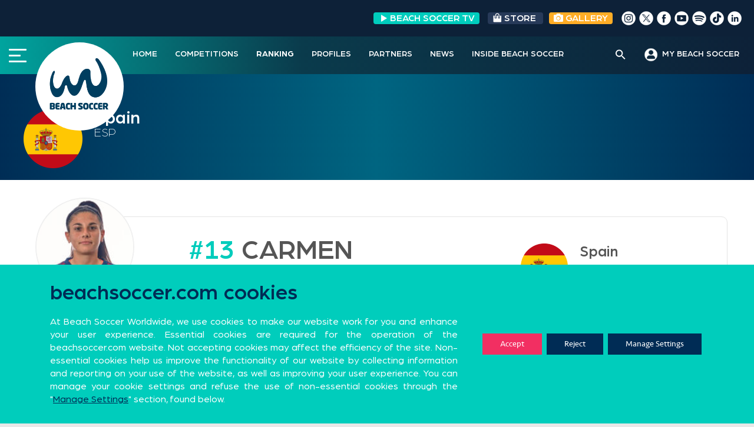

--- FILE ---
content_type: text/html; charset=UTF-8
request_url: https://beachsoccer.com/player/carmen-fresneda-morga/fixtures
body_size: 25994
content:
<!DOCTYPE html>
<html lang="en-US" prefix="og: http://ogp.me/ns# fb: http://ogp.me/ns/fb#">
<head>
	<meta name="google-site-verification" content="Ygc0NMQkqClL8hwxsMlehJ5w65yAlXKkwNS0CgXbbIs" />
<meta charset="UTF-8">
<meta name="viewport" content="width=device-width, initial-scale=1">
<link rel="profile" href="https://gmpg.org/xfn/11">
<link rel="pingback" href="https://beachsoccer.com/xmlrpc.php">
<link rel="stylesheet" href="/wp-content/themes/rookie-plus-child/bootstrap/bootstrap.min.css">
<link rel="stylesheet" href="/wp-content/themes/rookie-plus-child/css/custom-chosen-select.css">
<link rel="stylesheet" type="text/css" href="/wp-content/themes/rookie-plus-child/css/daterangepicker.css">
<title>Fixtures &#8211; Beach Soccer Worldwide</title>
<meta name='robots' content='max-image-preview:large' />
<link rel='dns-prefetch' href='//cdnjs.cloudflare.com' />
<link rel='dns-prefetch' href='//fonts.googleapis.com' />
<link rel='dns-prefetch' href='//use.fontawesome.com' />
<link rel='dns-prefetch' href='//s.w.org' />
<link href='https://fonts.gstatic.com' crossorigin rel='preconnect' />
<link rel="alternate" type="application/rss+xml" title="Beach Soccer Worldwide &raquo; Feed" href="https://beachsoccer.com/feed" />
<link rel="alternate" type="application/rss+xml" title="Beach Soccer Worldwide &raquo; Comments Feed" href="https://beachsoccer.com/comments/feed" />
		<script type="text/javascript">
			window._wpemojiSettings = {"baseUrl":"https:\/\/s.w.org\/images\/core\/emoji\/13.0.1\/72x72\/","ext":".png","svgUrl":"https:\/\/s.w.org\/images\/core\/emoji\/13.0.1\/svg\/","svgExt":".svg","source":{"concatemoji":"https:\/\/beachsoccer.com\/wp-includes\/js\/wp-emoji-release.min.js?ver=9219293c1365d4b1bbb88f84ea89d484"}};
			!function(e,a,t){var n,r,o,i=a.createElement("canvas"),p=i.getContext&&i.getContext("2d");function s(e,t){var a=String.fromCharCode;p.clearRect(0,0,i.width,i.height),p.fillText(a.apply(this,e),0,0);e=i.toDataURL();return p.clearRect(0,0,i.width,i.height),p.fillText(a.apply(this,t),0,0),e===i.toDataURL()}function c(e){var t=a.createElement("script");t.src=e,t.defer=t.type="text/javascript",a.getElementsByTagName("head")[0].appendChild(t)}for(o=Array("flag","emoji"),t.supports={everything:!0,everythingExceptFlag:!0},r=0;r<o.length;r++)t.supports[o[r]]=function(e){if(!p||!p.fillText)return!1;switch(p.textBaseline="top",p.font="600 32px Arial",e){case"flag":return s([127987,65039,8205,9895,65039],[127987,65039,8203,9895,65039])?!1:!s([55356,56826,55356,56819],[55356,56826,8203,55356,56819])&&!s([55356,57332,56128,56423,56128,56418,56128,56421,56128,56430,56128,56423,56128,56447],[55356,57332,8203,56128,56423,8203,56128,56418,8203,56128,56421,8203,56128,56430,8203,56128,56423,8203,56128,56447]);case"emoji":return!s([55357,56424,8205,55356,57212],[55357,56424,8203,55356,57212])}return!1}(o[r]),t.supports.everything=t.supports.everything&&t.supports[o[r]],"flag"!==o[r]&&(t.supports.everythingExceptFlag=t.supports.everythingExceptFlag&&t.supports[o[r]]);t.supports.everythingExceptFlag=t.supports.everythingExceptFlag&&!t.supports.flag,t.DOMReady=!1,t.readyCallback=function(){t.DOMReady=!0},t.supports.everything||(n=function(){t.readyCallback()},a.addEventListener?(a.addEventListener("DOMContentLoaded",n,!1),e.addEventListener("load",n,!1)):(e.attachEvent("onload",n),a.attachEvent("onreadystatechange",function(){"complete"===a.readyState&&t.readyCallback()})),(n=t.source||{}).concatemoji?c(n.concatemoji):n.wpemoji&&n.twemoji&&(c(n.twemoji),c(n.wpemoji)))}(window,document,window._wpemojiSettings);
		</script>
		<style type="text/css">
img.wp-smiley,
img.emoji {
	display: inline !important;
	border: none !important;
	box-shadow: none !important;
	height: 1em !important;
	width: 1em !important;
	margin: 0 .07em !important;
	vertical-align: -0.1em !important;
	background: none !important;
	padding: 0 !important;
}
</style>
	<link rel='stylesheet' id='sby_styles-css'  href='https://beachsoccer.com/wp-content/plugins/feeds-for-youtube/css/sb-youtube.min.css?ver=1.4' type='text/css' media='all' />
<link rel='stylesheet' id='dashicons-css'  href='https://beachsoccer.com/wp-includes/css/dashicons.min.css?ver=9219293c1365d4b1bbb88f84ea89d484' type='text/css' media='all' />
<link rel='stylesheet' id='menu-icons-extra-css'  href='https://beachsoccer.com/wp-content/plugins/menu-icons/css/extra.min.css?ver=0.12.5' type='text/css' media='all' />
<link rel='stylesheet' id='wp-block-library-css'  href='https://beachsoccer.com/wp-includes/css/dist/block-library/style.min.css?ver=9219293c1365d4b1bbb88f84ea89d484' type='text/css' media='all' />
<link rel='stylesheet' id='gutenberg-pdfjs-css'  href='https://beachsoccer.com/wp-content/plugins/pdfjs-viewer-shortcode/inc/../blocks/dist/style.css?ver=2.1.6' type='text/css' media='all' />
<link rel='stylesheet' id='wpzoom-social-icons-block-style-css'  href='https://beachsoccer.com/wp-content/plugins/social-icons-widget-by-wpzoom/block/dist/blocks.style.build.css?ver=1620632314' type='text/css' media='all' />
<link rel='stylesheet' id='svg-flags-core-css-css'  href='https://beachsoccer.com/wp-content/plugins/svg-flags-lite/assets/flag-icon-css/css/flag-icon.min.css?ver=1613116583' type='text/css' media='all' />
<link rel='stylesheet' id='svg-flags-block-css-css'  href='https://beachsoccer.com/wp-content/plugins/svg-flags-lite/assets/css/block.styles.css?ver=https://beachsoccer.com/wp-content/plugins/svg-flags-lite/assets/css/block.styles.css' type='text/css' media='all' />
<link rel='stylesheet' id='wp-components-css'  href='https://beachsoccer.com/wp-includes/css/dist/components/style.min.css?ver=9219293c1365d4b1bbb88f84ea89d484' type='text/css' media='all' />
<link rel='stylesheet' id='wp-block-editor-css'  href='https://beachsoccer.com/wp-includes/css/dist/block-editor/style.min.css?ver=9219293c1365d4b1bbb88f84ea89d484' type='text/css' media='all' />
<link rel='stylesheet' id='wp-nux-css'  href='https://beachsoccer.com/wp-includes/css/dist/nux/style.min.css?ver=9219293c1365d4b1bbb88f84ea89d484' type='text/css' media='all' />
<link rel='stylesheet' id='wp-editor-css'  href='https://beachsoccer.com/wp-includes/css/dist/editor/style.min.css?ver=9219293c1365d4b1bbb88f84ea89d484' type='text/css' media='all' />
<link rel='stylesheet' id='wallsio-style-css-css'  href='https://beachsoccer.com/wp-content/plugins/wallsio/block/dist/blocks.style.build.css?ver=3.0.9' type='text/css' media='all' />
<link rel='stylesheet' id='pdp/front.css-css'  href='https://beachsoccer.com/wp-content/plugins/post-draft-preview/dist/styles/front.css' type='text/css' media='all' />
<link rel='stylesheet' id='post-views-counter-frontend-css'  href='https://beachsoccer.com/wp-content/plugins/post-views-counter/css/frontend.min.css?ver=1.3.12' type='text/css' media='all' />
<link rel='stylesheet' id='rs-plugin-settings-css'  href='https://beachsoccer.com/wp-content/plugins/revslider/public/assets/css/rs6.css?ver=6.2.22' type='text/css' media='all' />
<style id='rs-plugin-settings-inline-css' type='text/css'>
#rs-demo-id {}
</style>
<link rel='stylesheet' id='sportspress-general-css'  href='//beachsoccer.com/wp-content/plugins/sportspress-pro/includes/sportspress/assets/css/sportspress.css?ver=2.7.2' type='text/css' media='all' />
<link rel='stylesheet' id='sportspress-icons-css'  href='//beachsoccer.com/wp-content/plugins/sportspress-pro/includes/sportspress/assets/css/icons.css?ver=2.7' type='text/css' media='all' />
<link rel='stylesheet' id='sportspress-league-menu-css'  href='//beachsoccer.com/wp-content/plugins/sportspress-pro/includes/sportspress-league-menu/css/sportspress-league-menu.css?ver=2.1.2' type='text/css' media='all' />
<link rel='stylesheet' id='sportspress-event-statistics-css'  href='//beachsoccer.com/wp-content/plugins/sportspress-pro/includes/sportspress-match-stats/css/sportspress-match-stats.css?ver=2.2' type='text/css' media='all' />
<link rel='stylesheet' id='sportspress-results-matrix-css'  href='//beachsoccer.com/wp-content/plugins/sportspress-pro/includes/sportspress-results-matrix/css/sportspress-results-matrix.css?ver=2.6.9' type='text/css' media='all' />
<link rel='stylesheet' id='sportspress-scoreboard-css'  href='//beachsoccer.com/wp-content/plugins/sportspress-pro/includes/sportspress-scoreboard/css/sportspress-scoreboard.css?ver=2.6.11' type='text/css' media='all' />
<link rel='stylesheet' id='sportspress-scoreboard-ltr-css'  href='//beachsoccer.com/wp-content/plugins/sportspress-pro/includes/sportspress-scoreboard/css/sportspress-scoreboard-ltr.css?ver=2.6.11' type='text/css' media='all' />
<link rel='stylesheet' id='sportspress-sponsors-css'  href='//beachsoccer.com/wp-content/plugins/sportspress-pro/includes/sportspress-sponsors/css/sportspress-sponsors.css?ver=2.6.15' type='text/css' media='all' />
<link rel='stylesheet' id='sportspress-timelines-css'  href='//beachsoccer.com/wp-content/plugins/sportspress-pro/includes/sportspress-timelines/css/sportspress-timelines.css?ver=2.6' type='text/css' media='all' />
<link rel='stylesheet' id='sportspress-tournaments-css'  href='//beachsoccer.com/wp-content/plugins/sportspress-pro/includes/sportspress-tournaments/css/sportspress-tournaments.css?ver=2.6.21' type='text/css' media='all' />
<link rel='stylesheet' id='sportspress-tournaments-ltr-css'  href='//beachsoccer.com/wp-content/plugins/sportspress-pro/includes/sportspress-tournaments/css/sportspress-tournaments-ltr.css?ver=2.6.21' type='text/css' media='all' />
<link rel='stylesheet' id='jquery-bracket-css'  href='//beachsoccer.com/wp-content/plugins/sportspress-pro/includes/sportspress-tournaments/css/jquery.bracket.min.css?ver=0.11.0' type='text/css' media='all' />
<link rel='stylesheet' id='sportspress-twitter-css'  href='//beachsoccer.com/wp-content/plugins/sportspress-pro/includes/sportspress-twitter/css/sportspress-twitter.css?ver=2.1.2' type='text/css' media='all' />
<link rel='stylesheet' id='sportspress-user-scores-css'  href='//beachsoccer.com/wp-content/plugins/sportspress-pro/includes/sportspress-user-scores/css/sportspress-user-scores.css?ver=2.3' type='text/css' media='all' />
<link rel='stylesheet' id='svg-flags-plugin-css-css'  href='https://beachsoccer.com/wp-content/plugins/svg-flags-lite/assets/css/frontend.css?ver=1613116583' type='text/css' media='all' />
<link rel='stylesheet' id='wpfront-scroll-top-css'  href='https://beachsoccer.com/wp-content/plugins/wpfront-scroll-top/css/wpfront-scroll-top.min.css?ver=2.0.7.08086' type='text/css' media='all' />
<link rel='stylesheet' id='font-awesome-css'  href='https://beachsoccer.com/wp-content/plugins/menu-icons/vendor/codeinwp/icon-picker/css/types/font-awesome.min.css?ver=4.7.0' type='text/css' media='all' />
<link rel='stylesheet' id='yop-public-css'  href='https://beachsoccer.com/wp-content/plugins/yop-poll/public/assets/css/yop-poll-public-6.3.1.css?ver=9219293c1365d4b1bbb88f84ea89d484' type='text/css' media='all' />
<link rel='stylesheet' id='ivory-search-styles-css'  href='https://beachsoccer.com/wp-content/plugins/add-search-to-menu/public/css/ivory-search.min.css?ver=4.6.4' type='text/css' media='all' />
<link rel='stylesheet' id='mega-slider-style-css'  href='https://beachsoccer.com/wp-content/themes/rookie-plus/plugins/mega-slider/assets/css/mega-slider.css?ver=1.0.1' type='text/css' media='all' />
<link rel='stylesheet' id='news-widget-style-css'  href='https://beachsoccer.com/wp-content/themes/rookie-plus/plugins/news-widget/assets/css/news-widget.css?ver=1.0.1' type='text/css' media='all' />
<link rel='stylesheet' id='social-sidebar-icons-css'  href='https://beachsoccer.com/wp-content/themes/rookie-plus/plugins/social-sidebar/assets/css/social-sidebar-icons.css?ver=1.0' type='text/css' media='all' />
<link rel='stylesheet' id='social-sidebar-css'  href='https://beachsoccer.com/wp-content/themes/rookie-plus/plugins/social-sidebar/assets/css/social-sidebar.css?ver=1.0' type='text/css' media='all' />
<link rel='stylesheet' id='social-sidebar-classic-css'  href='https://beachsoccer.com/wp-content/themes/rookie-plus/plugins/social-sidebar/assets/css/skins/classic.css?ver=1.0' type='text/css' media='all' />
<link rel='stylesheet' id='rookie-framework-style-css'  href='https://beachsoccer.com/wp-content/themes/rookie-plus/framework.css?ver=9219293c1365d4b1bbb88f84ea89d484' type='text/css' media='all' />
<link rel='stylesheet' id='chld_thm_cfg_parent-css'  href='https://beachsoccer.com/wp-content/themes/rookie-plus/style.css?ver=9219293c1365d4b1bbb88f84ea89d484' type='text/css' media='all' />
<link rel='stylesheet' id='news-widget-new-style-css'  href='https://beachsoccer.com/wp-content/themes/rookie-plus/plugins/news-widget/assets/css/news-widget-new.css?ver=1.0.1' type='text/css' media='all' />
<link rel='stylesheet' id='rookie-lato-css'  href='//fonts.googleapis.com/css?family=Lato%3A400%2C700%2C400italic%2C700italic&#038;subset=latin-ext&#038;ver=9219293c1365d4b1bbb88f84ea89d484' type='text/css' media='all' />
<link rel='stylesheet' id='rookie-oswald-css'  href='//fonts.googleapis.com/css?family=Oswald%3A400%2C700&#038;subset=latin-ext&#038;ver=9219293c1365d4b1bbb88f84ea89d484' type='text/css' media='all' />
<link rel='stylesheet' id='rookie-style-css'  href='https://beachsoccer.com/wp-content/themes/rookie-plus-child/style.css?ver=1.5.2.1599579001' type='text/css' media='all' />
<link rel='stylesheet' id='wpzoom-social-icons-socicon-css'  href='https://beachsoccer.com/wp-content/plugins/social-icons-widget-by-wpzoom/assets/css/wpzoom-socicon.css?ver=1620632314' type='text/css' media='all' />
<link rel='stylesheet' id='wpzoom-social-icons-genericons-css'  href='https://beachsoccer.com/wp-content/plugins/social-icons-widget-by-wpzoom/assets/css/genericons.css?ver=1620632314' type='text/css' media='all' />
<link rel='stylesheet' id='wpzoom-social-icons-academicons-css'  href='https://beachsoccer.com/wp-content/plugins/social-icons-widget-by-wpzoom/assets/css/academicons.min.css?ver=1620632314' type='text/css' media='all' />
<link rel='stylesheet' id='wpzoom-social-icons-font-awesome-3-css'  href='https://beachsoccer.com/wp-content/plugins/social-icons-widget-by-wpzoom/assets/css/font-awesome-3.min.css?ver=1620632314' type='text/css' media='all' />
<link rel='stylesheet' id='wpzoom-social-icons-styles-css'  href='https://beachsoccer.com/wp-content/plugins/social-icons-widget-by-wpzoom/assets/css/wpzoom-social-icons-styles.css?ver=1620632314' type='text/css' media='all' />
<link rel='stylesheet' id='font-awesome-official-css'  href='https://use.fontawesome.com/releases/v5.14.0/css/all.css' type='text/css' media='all' integrity="sha384-HzLeBuhoNPvSl5KYnjx0BT+WB0QEEqLprO+NBkkk5gbc67FTaL7XIGa2w1L0Xbgc" crossorigin="anonymous" />
<link rel='stylesheet' id='nextgen_widgets_style-css'  href='https://beachsoccer.com/wp-content/plugins/nextgen-gallery/products/photocrati_nextgen/modules/widget/static/widgets.css?ver=3.11' type='text/css' media='all' />
<link rel='stylesheet' id='nextgen_basic_thumbnails_style-css'  href='https://beachsoccer.com/wp-content/plugins/nextgen-gallery/products/photocrati_nextgen/modules/nextgen_basic_gallery/static/thumbnails/nextgen_basic_thumbnails.css?ver=3.11' type='text/css' media='all' />
<link rel='stylesheet' id='nextgen_basic_slideshow_style-css'  href='https://beachsoccer.com/wp-content/plugins/nextgen-gallery/products/photocrati_nextgen/modules/nextgen_basic_gallery/static/slideshow/ngg_basic_slideshow.css?ver=3.11' type='text/css' media='all' />
<link rel='stylesheet' id='addtoany-css'  href='https://beachsoccer.com/wp-content/plugins/add-to-any/addtoany.min.css?ver=1.15' type='text/css' media='all' />
<link rel='stylesheet' id='slick-css-css'  href='https://cdnjs.cloudflare.com/ajax/libs/slick-carousel/1.8.1/slick.css?ver=1.8.1' type='text/css' media='all' />
<link rel='stylesheet' id='slick-theme-css-css'  href='https://cdnjs.cloudflare.com/ajax/libs/slick-carousel/1.8.1/slick-theme.css?ver=1.8.1' type='text/css' media='all' />
<link rel='stylesheet' id='moove_gdpr_frontend-css'  href='https://beachsoccer.com/wp-content/plugins/gdpr-cookie-compliance/dist/styles/gdpr-main-nf.css?ver=4.5.6' type='text/css' media='all' />
<style id='moove_gdpr_frontend-inline-css' type='text/css'>
				#moove_gdpr_cookie_modal .moove-gdpr-modal-content .moove-gdpr-tab-main h3.tab-title, 
				#moove_gdpr_cookie_modal .moove-gdpr-modal-content .moove-gdpr-tab-main span.tab-title,
				#moove_gdpr_cookie_modal .moove-gdpr-modal-content .moove-gdpr-modal-left-content #moove-gdpr-menu li a, 
				#moove_gdpr_cookie_modal .moove-gdpr-modal-content .moove-gdpr-modal-left-content #moove-gdpr-menu li button,
				#moove_gdpr_cookie_modal .moove-gdpr-modal-content .moove-gdpr-modal-left-content .moove-gdpr-branding-cnt a,
				#moove_gdpr_cookie_modal .moove-gdpr-modal-content .moove-gdpr-modal-footer-content .moove-gdpr-button-holder a.mgbutton, 
				#moove_gdpr_cookie_modal .moove-gdpr-modal-content .moove-gdpr-modal-footer-content .moove-gdpr-button-holder button.mgbutton,
				#moove_gdpr_cookie_modal .cookie-switch .cookie-slider:after, 
				#moove_gdpr_cookie_modal .cookie-switch .slider:after, 
				#moove_gdpr_cookie_modal .switch .cookie-slider:after, 
				#moove_gdpr_cookie_modal .switch .slider:after,
				#moove_gdpr_cookie_info_bar .moove-gdpr-info-bar-container .moove-gdpr-info-bar-content p, 
				#moove_gdpr_cookie_info_bar .moove-gdpr-info-bar-container .moove-gdpr-info-bar-content p a,
				#moove_gdpr_cookie_info_bar .moove-gdpr-info-bar-container .moove-gdpr-info-bar-content a.mgbutton, 
				#moove_gdpr_cookie_info_bar .moove-gdpr-info-bar-container .moove-gdpr-info-bar-content button.mgbutton,
				#moove_gdpr_cookie_modal .moove-gdpr-modal-content .moove-gdpr-tab-main .moove-gdpr-tab-main-content h1, 
				#moove_gdpr_cookie_modal .moove-gdpr-modal-content .moove-gdpr-tab-main .moove-gdpr-tab-main-content h2, 
				#moove_gdpr_cookie_modal .moove-gdpr-modal-content .moove-gdpr-tab-main .moove-gdpr-tab-main-content h3, 
				#moove_gdpr_cookie_modal .moove-gdpr-modal-content .moove-gdpr-tab-main .moove-gdpr-tab-main-content h4, 
				#moove_gdpr_cookie_modal .moove-gdpr-modal-content .moove-gdpr-tab-main .moove-gdpr-tab-main-content h5, 
				#moove_gdpr_cookie_modal .moove-gdpr-modal-content .moove-gdpr-tab-main .moove-gdpr-tab-main-content h6,
				#moove_gdpr_cookie_modal .moove-gdpr-modal-content.moove_gdpr_modal_theme_v2 .moove-gdpr-modal-title .tab-title,
				#moove_gdpr_cookie_modal .moove-gdpr-modal-content.moove_gdpr_modal_theme_v2 .moove-gdpr-tab-main h3.tab-title, 
				#moove_gdpr_cookie_modal .moove-gdpr-modal-content.moove_gdpr_modal_theme_v2 .moove-gdpr-tab-main span.tab-title,
				#moove_gdpr_cookie_modal .moove-gdpr-modal-content.moove_gdpr_modal_theme_v2 .moove-gdpr-branding-cnt a {
				 	font-weight: inherit				}
			#moove_gdpr_cookie_modal,#moove_gdpr_cookie_info_bar,.gdpr_cookie_settings_shortcode_content{font-family:Seravek,sans-serif}#moove_gdpr_save_popup_settings_button{background-color:#373737;color:#fff}#moove_gdpr_save_popup_settings_button:hover{background-color:#000}#moove_gdpr_cookie_info_bar .moove-gdpr-info-bar-container .moove-gdpr-info-bar-content a.mgbutton,#moove_gdpr_cookie_info_bar .moove-gdpr-info-bar-container .moove-gdpr-info-bar-content button.mgbutton{background-color:#002c55}#moove_gdpr_cookie_modal .moove-gdpr-modal-content .moove-gdpr-modal-footer-content .moove-gdpr-button-holder a.mgbutton,#moove_gdpr_cookie_modal .moove-gdpr-modal-content .moove-gdpr-modal-footer-content .moove-gdpr-button-holder button.mgbutton,.gdpr_cookie_settings_shortcode_content .gdpr-shr-button.button-green{background-color:#002c55;border-color:#002c55}#moove_gdpr_cookie_modal .moove-gdpr-modal-content .moove-gdpr-modal-footer-content .moove-gdpr-button-holder a.mgbutton:hover,#moove_gdpr_cookie_modal .moove-gdpr-modal-content .moove-gdpr-modal-footer-content .moove-gdpr-button-holder button.mgbutton:hover,.gdpr_cookie_settings_shortcode_content .gdpr-shr-button.button-green:hover{background-color:#fff;color:#002c55}#moove_gdpr_cookie_modal .moove-gdpr-modal-content .moove-gdpr-modal-close i,#moove_gdpr_cookie_modal .moove-gdpr-modal-content .moove-gdpr-modal-close span.gdpr-icon{background-color:#002c55;border:1px solid #002c55}#moove_gdpr_cookie_info_bar span.change-settings-button.focus-g{-webkit-box-shadow:0 0 1px 3px #002c55;-moz-box-shadow:0 0 1px 3px #002c55;box-shadow:0 0 1px 3px #002c55}#moove_gdpr_cookie_modal .moove-gdpr-modal-content .moove-gdpr-modal-close i:hover,#moove_gdpr_cookie_modal .moove-gdpr-modal-content .moove-gdpr-modal-close span.gdpr-icon:hover,#moove_gdpr_cookie_info_bar span[data-href]>u.change-settings-button{color:#002c55}#moove_gdpr_cookie_modal .moove-gdpr-modal-content .moove-gdpr-modal-left-content #moove-gdpr-menu li.menu-item-selected a span.gdpr-icon,#moove_gdpr_cookie_modal .moove-gdpr-modal-content .moove-gdpr-modal-left-content #moove-gdpr-menu li.menu-item-selected button span.gdpr-icon{color:inherit}#moove_gdpr_cookie_modal .moove-gdpr-modal-content .moove-gdpr-modal-left-content #moove-gdpr-menu li:hover a,#moove_gdpr_cookie_modal .moove-gdpr-modal-content .moove-gdpr-modal-left-content #moove-gdpr-menu li:hover button{color:#00cdbc}#moove_gdpr_cookie_modal .moove-gdpr-modal-content .moove-gdpr-modal-left-content #moove-gdpr-menu li a span.gdpr-icon,#moove_gdpr_cookie_modal .moove-gdpr-modal-content .moove-gdpr-modal-left-content #moove-gdpr-menu li button span.gdpr-icon{color:inherit}#moove_gdpr_cookie_modal .gdpr-acc-link{line-height:0;font-size:0;color:transparent;position:absolute}#moove_gdpr_cookie_modal .moove-gdpr-modal-content .moove-gdpr-modal-close:hover i,#moove_gdpr_cookie_modal .moove-gdpr-modal-content .moove-gdpr-modal-left-content #moove-gdpr-menu li a,#moove_gdpr_cookie_modal .moove-gdpr-modal-content .moove-gdpr-modal-left-content #moove-gdpr-menu li button,#moove_gdpr_cookie_modal .moove-gdpr-modal-content .moove-gdpr-modal-left-content #moove-gdpr-menu li button i,#moove_gdpr_cookie_modal .moove-gdpr-modal-content .moove-gdpr-modal-left-content #moove-gdpr-menu li a i,#moove_gdpr_cookie_modal .moove-gdpr-modal-content .moove-gdpr-tab-main .moove-gdpr-tab-main-content a:hover,#moove_gdpr_cookie_info_bar.moove-gdpr-dark-scheme .moove-gdpr-info-bar-container .moove-gdpr-info-bar-content a.mgbutton:hover,#moove_gdpr_cookie_info_bar.moove-gdpr-dark-scheme .moove-gdpr-info-bar-container .moove-gdpr-info-bar-content button.mgbutton:hover,#moove_gdpr_cookie_info_bar.moove-gdpr-dark-scheme .moove-gdpr-info-bar-container .moove-gdpr-info-bar-content a:hover,#moove_gdpr_cookie_info_bar.moove-gdpr-dark-scheme .moove-gdpr-info-bar-container .moove-gdpr-info-bar-content button:hover,#moove_gdpr_cookie_info_bar.moove-gdpr-dark-scheme .moove-gdpr-info-bar-container .moove-gdpr-info-bar-content span.change-settings-button:hover,#moove_gdpr_cookie_info_bar.moove-gdpr-dark-scheme .moove-gdpr-info-bar-container .moove-gdpr-info-bar-content u.change-settings-button:hover,#moove_gdpr_cookie_info_bar span[data-href]>u.change-settings-button,#moove_gdpr_cookie_info_bar.moove-gdpr-dark-scheme .moove-gdpr-info-bar-container .moove-gdpr-info-bar-content a.mgbutton.focus-g,#moove_gdpr_cookie_info_bar.moove-gdpr-dark-scheme .moove-gdpr-info-bar-container .moove-gdpr-info-bar-content button.mgbutton.focus-g,#moove_gdpr_cookie_info_bar.moove-gdpr-dark-scheme .moove-gdpr-info-bar-container .moove-gdpr-info-bar-content a.focus-g,#moove_gdpr_cookie_info_bar.moove-gdpr-dark-scheme .moove-gdpr-info-bar-container .moove-gdpr-info-bar-content button.focus-g,#moove_gdpr_cookie_info_bar.moove-gdpr-dark-scheme .moove-gdpr-info-bar-container .moove-gdpr-info-bar-content span.change-settings-button.focus-g,#moove_gdpr_cookie_info_bar.moove-gdpr-dark-scheme .moove-gdpr-info-bar-container .moove-gdpr-info-bar-content u.change-settings-button.focus-g{color:#002c55}#moove_gdpr_cookie_modal .moove-gdpr-modal-content .moove-gdpr-modal-left-content #moove-gdpr-menu li.menu-item-selected a,#moove_gdpr_cookie_modal .moove-gdpr-modal-content .moove-gdpr-modal-left-content #moove-gdpr-menu li.menu-item-selected button{color:#00cdbc}#moove_gdpr_cookie_modal .moove-gdpr-modal-content .moove-gdpr-modal-left-content #moove-gdpr-menu li.menu-item-selected a i,#moove_gdpr_cookie_modal .moove-gdpr-modal-content .moove-gdpr-modal-left-content #moove-gdpr-menu li.menu-item-selected button i{color:#00cdbc}#moove_gdpr_cookie_modal.gdpr_lightbox-hide{display:none}#moove_gdpr_cookie_info_bar .moove-gdpr-info-bar-container .moove-gdpr-info-bar-content a.mgbutton,#moove_gdpr_cookie_info_bar .moove-gdpr-info-bar-container .moove-gdpr-info-bar-content button.mgbutton,#moove_gdpr_cookie_modal .moove-gdpr-modal-content .moove-gdpr-modal-footer-content .moove-gdpr-button-holder a.mgbutton,#moove_gdpr_cookie_modal .moove-gdpr-modal-content .moove-gdpr-modal-footer-content .moove-gdpr-button-holder button.mgbutton,.gdpr-shr-button,#moove_gdpr_cookie_info_bar .moove-gdpr-infobar-close-btn{border-radius:0}
</style>
<link rel='preload' as='font'  id='wpzoom-social-icons-font-academicons-ttf-css'  href='https://beachsoccer.com/wp-content/plugins/social-icons-widget-by-wpzoom/assets/font/academicons.ttf?v=1.8.6'  type='font/ttf' crossorigin />
<link rel='preload' as='font'  id='wpzoom-social-icons-font-academicons-woff-css'  href='https://beachsoccer.com/wp-content/plugins/social-icons-widget-by-wpzoom/assets/font/academicons.woff?v=1.8.6'  type='font/woff' crossorigin />
<link rel='preload' as='font'  id='wpzoom-social-icons-font-fontawesome-3-ttf-css'  href='https://beachsoccer.com/wp-content/plugins/social-icons-widget-by-wpzoom/assets/font/fontawesome-webfont.ttf?v=4.7.0'  type='font/ttf' crossorigin />
<link rel='preload' as='font'  id='wpzoom-social-icons-font-fontawesome-3-woff-css'  href='https://beachsoccer.com/wp-content/plugins/social-icons-widget-by-wpzoom/assets/font/fontawesome-webfont.woff?v=4.7.0'  type='font/woff' crossorigin />
<link rel='preload' as='font'  id='wpzoom-social-icons-font-fontawesome-3-woff2-css'  href='https://beachsoccer.com/wp-content/plugins/social-icons-widget-by-wpzoom/assets/font/fontawesome-webfont.woff2?v=4.7.0'  type='font/woff2' crossorigin />
<link rel='preload' as='font'  id='wpzoom-social-icons-font-genericons-ttf-css'  href='https://beachsoccer.com/wp-content/plugins/social-icons-widget-by-wpzoom/assets/font/Genericons.ttf'  type='font/ttf' crossorigin />
<link rel='preload' as='font'  id='wpzoom-social-icons-font-genericons-woff-css'  href='https://beachsoccer.com/wp-content/plugins/social-icons-widget-by-wpzoom/assets/font/Genericons.woff'  type='font/woff' crossorigin />
<link rel='preload' as='font'  id='wpzoom-social-icons-font-socicon-ttf-css'  href='https://beachsoccer.com/wp-content/plugins/social-icons-widget-by-wpzoom/assets/font/socicon.ttf?v=4.1.2'  type='font/ttf' crossorigin />
<link rel='preload' as='font'  id='wpzoom-social-icons-font-socicon-woff-css'  href='https://beachsoccer.com/wp-content/plugins/social-icons-widget-by-wpzoom/assets/font/socicon.woff?v=4.1.2'  type='font/woff' crossorigin />
<link rel='stylesheet' id='olympus-google-fonts-css'  href='https://fonts.googleapis.com/css?family=Roboto%3A100%2C300%2C400%2C500%2C700%2C900%2C100i%2C300i%2C400i%2C500i%2C700i%2C900i&#038;display=swap&#038;ver=2.5.5' type='text/css' media='all' />
<style id='olympus-google-fonts-inline-css' type='text/css'>

	:root {
		--font-base: Roboto;
		--font-headings: Roboto;
		--font-input: Roboto;
	}
	
</style>
<link rel='stylesheet' id='font-awesome-official-v4shim-css'  href='https://use.fontawesome.com/releases/v5.14.0/css/v4-shims.css' type='text/css' media='all' integrity="sha384-9aKO2QU3KETrRCCXFbhLK16iRd15nC+OYEmpVb54jY8/CEXz/GVRsnM73wcbYw+m" crossorigin="anonymous" />
<style id='font-awesome-official-v4shim-inline-css' type='text/css'>
@font-face {
font-family: "FontAwesome";
src: url("https://use.fontawesome.com/releases/v5.14.0/webfonts/fa-brands-400.eot"),
		url("https://use.fontawesome.com/releases/v5.14.0/webfonts/fa-brands-400.eot?#iefix") format("embedded-opentype"),
		url("https://use.fontawesome.com/releases/v5.14.0/webfonts/fa-brands-400.woff2") format("woff2"),
		url("https://use.fontawesome.com/releases/v5.14.0/webfonts/fa-brands-400.woff") format("woff"),
		url("https://use.fontawesome.com/releases/v5.14.0/webfonts/fa-brands-400.ttf") format("truetype"),
		url("https://use.fontawesome.com/releases/v5.14.0/webfonts/fa-brands-400.svg#fontawesome") format("svg");
}

@font-face {
font-family: "FontAwesome";
src: url("https://use.fontawesome.com/releases/v5.14.0/webfonts/fa-solid-900.eot"),
		url("https://use.fontawesome.com/releases/v5.14.0/webfonts/fa-solid-900.eot?#iefix") format("embedded-opentype"),
		url("https://use.fontawesome.com/releases/v5.14.0/webfonts/fa-solid-900.woff2") format("woff2"),
		url("https://use.fontawesome.com/releases/v5.14.0/webfonts/fa-solid-900.woff") format("woff"),
		url("https://use.fontawesome.com/releases/v5.14.0/webfonts/fa-solid-900.ttf") format("truetype"),
		url("https://use.fontawesome.com/releases/v5.14.0/webfonts/fa-solid-900.svg#fontawesome") format("svg");
}

@font-face {
font-family: "FontAwesome";
src: url("https://use.fontawesome.com/releases/v5.14.0/webfonts/fa-regular-400.eot"),
		url("https://use.fontawesome.com/releases/v5.14.0/webfonts/fa-regular-400.eot?#iefix") format("embedded-opentype"),
		url("https://use.fontawesome.com/releases/v5.14.0/webfonts/fa-regular-400.woff2") format("woff2"),
		url("https://use.fontawesome.com/releases/v5.14.0/webfonts/fa-regular-400.woff") format("woff"),
		url("https://use.fontawesome.com/releases/v5.14.0/webfonts/fa-regular-400.ttf") format("truetype"),
		url("https://use.fontawesome.com/releases/v5.14.0/webfonts/fa-regular-400.svg#fontawesome") format("svg");
unicode-range: U+F004-F005,U+F007,U+F017,U+F022,U+F024,U+F02E,U+F03E,U+F044,U+F057-F059,U+F06E,U+F070,U+F075,U+F07B-F07C,U+F080,U+F086,U+F089,U+F094,U+F09D,U+F0A0,U+F0A4-F0A7,U+F0C5,U+F0C7-F0C8,U+F0E0,U+F0EB,U+F0F3,U+F0F8,U+F0FE,U+F111,U+F118-F11A,U+F11C,U+F133,U+F144,U+F146,U+F14A,U+F14D-F14E,U+F150-F152,U+F15B-F15C,U+F164-F165,U+F185-F186,U+F191-F192,U+F1AD,U+F1C1-F1C9,U+F1CD,U+F1D8,U+F1E3,U+F1EA,U+F1F6,U+F1F9,U+F20A,U+F247-F249,U+F24D,U+F254-F25B,U+F25D,U+F267,U+F271-F274,U+F279,U+F28B,U+F28D,U+F2B5-F2B6,U+F2B9,U+F2BB,U+F2BD,U+F2C1-F2C2,U+F2D0,U+F2D2,U+F2DC,U+F2ED,U+F328,U+F358-F35B,U+F3A5,U+F3D1,U+F410,U+F4AD;
}
</style>
<style type="text/css"></style>	<style type="text/css"> /* Rookie Custom Layout */
	@media screen and (min-width: 1025px) {
		.site-header, .site-content, .site-footer, .site-info {
			width: 1200px; }
	}
	</style>
		<style type="text/css"> /* Rookie Custom Colors */
	.site-content,
	.main-navigation .nav-menu > .menu-item-has-children:hover > a,
	.main-navigation li.menu-item-has-children:hover a,
	.main-navigation ul ul { background: #ffffff; }
	pre,
	code,
	kbd,
	tt,
	var,
	table,
	.main-navigation li.menu-item-has-children:hover a:hover,
	.main-navigation ul ul li.page_item_has_children:hover > a,
	.entry-footer-links,
	.comment-content,
	.sp-table-wrapper .dataTables_paginate,
	.sp-event-staff,
	.sp-template-countdown .event-name,
	.sp-template-countdown .event-venue,
	.sp-template-countdown .event-league,
	.sp-template-countdown time span,
	.sp-template-details dl,
	.mega-slider__row,
	.woocommerce .woocommerce-breadcrumb,
	.woocommerce-page .woocommerce-breadcrumb,
	.opta-widget-container form {
		background: #f4f4f4; }
	.comment-content:after {
		border-right-color: #f4f4f4; }
	.widget_calendar #today,
	.sp-highlight,
	.sp-template-event-calendar #today,
	.sp-template-event-blocks .event-title,
	.mega-slider__row:hover {
		background: #ffffff; }
	.sp-tournament-bracket .sp-team .sp-team-name:before {
		border-left-color: #ffffff;
		border-right-color: #ffffff; }
	.sp-tournament-bracket .sp-event {
		border-color: #ffffff !important; }
	caption,
	.main-navigation,
	.site-footer,
	.sp-heading,
	.sp-table-caption,
	.sp-template-gallery .gallery-caption,
	.sp-template-event-logos .sp-team-result,
	.sp-statistic-bar,
	.opta-widget-container h2 {
		background: #00cdbd; }
	pre,
	code,
	kbd,
	tt,
	var,
	table,
	th,
	td,
	tbody td,
	th:first-child, td:first-child,
	th:last-child, td:last-child,
	input[type="text"],
	input[type="email"],
	input[type="url"],
	input[type="password"],
	input[type="search"],
	textarea,
	.entry-footer-links,
	.comment-metadata .edit-link,
	.comment-content,
	.sp-table-wrapper .dataTables_paginate,
	.sp-event-staff,
	.sp-template-countdown .event-name,
	.sp-template-countdown .event-venue,
	.sp-template-countdown .event-league,
	.sp-template-countdown time span,
	.sp-template-countdown time span:first-child,
	.sp-template-event-blocks .event-title,
	.sp-template-details dl,
	.sp-template-tournament-bracket table,
	.sp-template-tournament-bracket thead th,
	.mega-slider_row,
	.woocommerce .woocommerce-breadcrumb,
	.woocommerce-page .woocommerce-breadcrumb,
	.opta-widget-container form {
		border-color: #e0e0e0; }
	.comment-content:before {
		border-right-color: #e0e0e0; }
	.sp-tab-menu {
		border-bottom-color: #e0e0e0; }
	body,
	button,
	input,
	select,
	textarea,
	.main-navigation .nav-menu > .menu-item-has-children:hover > a,
	.main-navigation ul ul a,
	.widget_recent_entries ul li:before,
	.widget_pages ul li:before,
	.widget_categories ul li:before,
	.widget_archive ul li:before,
	.widget_recent_comments ul li:before,
	.widget_nav_menu ul li:before,
	.widget_links ul li:before,
	.widget_meta ul li:before,
	.entry-title a,
	a .entry-title,
	.page-title a,
	a .page-title,
	.entry-title a:hover,
	a:hover .entry-title,
	.page-title a:hover,
	a:hover .page-title:hover,
	.woocommerce ul.products li.product h3,
	.woocommerce-page ul.products li.product h3 {
		color: #002c55; }
	pre,
	code,
	kbd,
	tt,
	var,
	table,
	.main-navigation li.menu-item-has-children:hover a:hover,
	.main-navigation ul ul li.page_item_has_children:hover > a,
	.entry-meta,
	.entry-footer-links,
	.comment-content,
	.sp-data-table,
	.site-footer .sp-data-table,
	.sp-table-wrapper .dataTables_paginate,
	.sp-template,
	.sp-template-countdown .event-venue,
	.sp-template-countdown .event-league,
	.sp-template-countdown .event-name a,
	.sp-template-countdown time span,
	.sp-template-details dl,
	.sp-template-event-blocks .event-title,
	.sp-template-event-blocks .event-title a,
	.sp-tournament-bracket .sp-event .sp-event-date,
	.mega-slider,
	.woocommerce .woocommerce-breadcrumb,
	.woocommerce-page .woocommerce-breadcrumb {
		color: #002c55; }
	.widget_recent_entries ul li a,
	.widget_pages ul li a,
	.widget_categories ul li a,
	.widget_archive ul li a,
	.widget_recent_comments ul li a,
	.widget_nav_menu ul li a,
	.widget_links ul li a,
	.widget_meta ul li a,
	.widget_calendar #prev a,
	.widget_calendar #next a,
	.nav-links a,
	.comment-metadata a,
	.comment-body .reply a,
	.wp-caption-text,
	.sp-view-all-link,
	.sp-template-event-calendar #prev a,
	.sp-template-event-calendar #next a,
	.sp-template-tournament-bracket .sp-event-venue,
	.woocommerce .woocommerce-breadcrumb,
	.woocommerce-page .woocommerce-breadcrumb,
	.woocommerce .woocommerce-breadcrumb a,
	.woocommerce-page .woocommerce-breadcrumb a {
		color: #7a90a4; }
	caption,
	button,
	input[type="button"],
	input[type="reset"],
	input[type="submit"],
	.main-navigation .nav-menu > li:hover > a,
	.main-navigation.toggled .menu-toggle,
	.site-footer,
	.sp-template .gallery-caption,
	.sp-template .gallery-caption a,
	.sp-heading,
	.sp-heading:hover,
	.sp-heading a:hover,
	.sp-table-caption,
	.sp-template-event-logos .sp-team-result,
	.sp-template-tournament-bracket .sp-result,
	.single-sp_player .entry-header .entry-title strong {
		color: #ffffff; }
	.main-navigation a,
	.main-navigation .menu-toggle {
		color: rgba(255, 255, 255, 0.7); }
	a,
	blockquote:before,
	q:before,
	.main-navigation ul ul .current-menu-item > a,
	.main-navigation ul ul .current-menu-parent > a,
	.main-navigation ul ul .current-menu-ancestor > a,
	.main-navigation ul ul .current_page_item > a,
	.main-navigation ul ul .current_page_parent > a,
	.main-navigation ul ul .current_page_ancestor > a,
	.main-navigation li.menu-item-has-children:hover ul .current-menu-item > a:hover,
	.main-navigation li.menu-item-has-children:hover ul .current-menu-parent > a:hover,
	.main-navigation li.menu-item-has-children:hover ul .current-menu-ancestor > a:hover,
	.main-navigation li.menu-item-has-children:hover ul .current_page_item > a:hover,
	.main-navigation li.menu-item-has-children:hover ul .current_page_parent > a:hover,
	.main-navigation li.menu-item-has-children:hover ul .current_page_ancestor > a:hover,
	.widget_recent_entries ul li a:hover,
	.widget_pages ul li a:hover,
	.widget_categories ul li a:hover,
	.widget_archive ul li a:hover,
	.widget_recent_comments ul li a:hover,
	.widget_nav_menu ul li a:hover,
	.widget_links ul li a:hover,
	.widget_meta ul li a:hover,
	.widget_calendar #prev a:hover,
	.widget_calendar #next a:hover,
	.nav-links a:hover,
	.sticky .entry-title:before,
	.comment-metadata a:hover,
	.comment-body .reply a:hover,
	.sp-view-all-link:hover,
	.sp-template-event-calendar #prev a:hover,
	.sp-template-event-calendar #next a:hover,
	.single-sp_staff .entry-header .entry-title strong {
		color: #002c55; }
	cite:before,
	button,
	input[type="button"],
	input[type="reset"],
	input[type="submit"],
	.main-navigation .nav-menu > li:hover > a,
	.main-navigation .search-form .search-submit:hover,
	.nav-links .meta-nav,
	.entry-footer a,
	.sp-template-player-gallery .gallery-item strong,
	.sp-template-tournament-bracket .sp-result,
	.single-sp_player .entry-header .entry-title strong,
	.sp-statistic-bar-fill,
	.mega-slider__row--active,
	.mega-slider__row--active:hover {
		background: #002c55; }
	caption,
	.sp-table-caption,
	.opta-widget-container h2 {
		border-top-color: #002c55; }
	.sp-tab-menu-item-active a {
		border-bottom-color: #002c55; }
	button:hover,
	input[type="button"]:hover,
	input[type="reset"]:hover,
	input[type="submit"]:hover,
	button:focus,
	input[type="button"]:focus,
	input[type="reset"]:focus,
	input[type="submit"]:focus,
	button:active,
	input[type="button"]:active,
	input[type="reset"]:active,
	input[type="submit"]:active,
	.entry-footer a:hover,
	.nav-links a:hover .meta-nav,
	.sp-template-tournament-bracket .sp-event-title:hover .sp-result {
		background: #000e37; }
	.widget_search .search-submit {
		border-color: #000e37; }
	a:hover {
		color: #000e37; }
	.sp-template-event-logos {
		color: inherit; }
	.sp-footer-sponsors .sp-sponsors {
		border-color: #e0e0e0; }
	@media screen and (max-width: 600px) {
		.main-navigation .nav-menu > li:hover > a,
		.main-navigation ul ul li.page_item_has_children:hover > a {
			color: #ffffff;
			background: transparent; }
		.main-navigation .nav-menu li a:hover,
		.main-navigation .search-form .search-submit {
			color: #ffffff;
			background: #002c55; }
		.main-navigation .nav-menu > .menu-item-has-children:hover > a,
		.main-navigation li.menu-item-has-children:hover a {
			background: transparent; }
		.main-navigation ul ul {
			background: rgba(0, 0, 0, 0.1); }
		.main-navigation .nav-menu > .menu-item-has-children:hover > a:hover,
		.main-navigation li.menu-item-has-children:hover a:hover {
			background: #002c55;
			color: #fff;
		}
		.main-navigation ul ul a,
		.main-navigation .nav-menu > .menu-item-has-children:hover > a {
			color: rgba(255, 255, 255, 0.7); }
		.main-navigation .nav-menu > .current-menu-item > a,
		.main-navigation .nav-menu > .current-menu-parent > a,
		.main-navigation .nav-menu > .current-menu-ancestor > a,
		.main-navigation .nav-menu > .current_page_item > a,
		.main-navigation .nav-menu > .current_page_parent > a,
		.main-navigation .nav-menu > .current_page_ancestor > a,
		.main-navigation .nav-menu > .current-menu-item:hover > a,
		.main-navigation .nav-menu > .current-menu-parent:hover > a,
		.main-navigation .nav-menu > .current-menu-ancestor:hover > a,
		.main-navigation .nav-menu > .current_page_item:hover > a,
		.main-navigation .nav-menu > .current_page_parent:hover > a,
		.main-navigation .nav-menu > .current_page_ancestor:hover > a,
		.main-navigation ul ul .current-menu-parent > a,
		.main-navigation ul ul .current-menu-ancestor > a,
		.main-navigation ul ul .current_page_parent > a,
		.main-navigation ul ul .current_page_ancestor > a,
		.main-navigation li.menu-item-has-children:hover ul .current-menu-item > a:hover,
		.main-navigation li.menu-item-has-children:hover ul .current-menu-parent > a:hover,
		.main-navigation li.menu-item-has-children:hover ul .current-menu-ancestor > a:hover,
		.main-navigation li.menu-item-has-children:hover ul .current_page_item > a:hover,
		.main-navigation li.menu-item-has-children:hover ul .current_page_parent > a:hover,
		.main-navigation li.menu-item-has-children:hover ul .current_page_ancestor > a:hover {
			color: #fff;
		}
	}
	@media screen and (min-width: 601px) {
		.content-area,
		.widecolumn {
			box-shadow: 1px 0 0 #e0e0e0;
		}
		.widget-area {
			box-shadow: inset 1px 0 0 #e0e0e0; }
		.widget-area-left {
			box-shadow: inset -1px 0 0 #e0e0e0; }
		.rtl .content-area,
		.rtl .widecolumn {
			box-shadow: -1px 0 0 #e0e0e0;
		}

		.rtl .widget-area,
		.rtl .widget-area-left {
			box-shadow: inset -1px 0 0 #e0e0e0; }
		.rtl .widget-area-right {
			box-shadow: inset 1px 0 0 #e0e0e0; }
	}
	@media screen and (max-width: 1199px) {
		.social-sidebar {
			box-shadow: inset 0 1px 0 #e0e0e0; }
	}

	
	</style>
	<script type='text/javascript' src='https://beachsoccer.com/wp-includes/js/jquery/jquery.min.js?ver=3.5.1' id='jquery-core-js'></script>
<script type='text/javascript' src='https://beachsoccer.com/wp-includes/js/jquery/jquery-migrate.min.js?ver=3.3.2' id='jquery-migrate-js'></script>
<script type='text/javascript' src='https://beachsoccer.com/wp-content/plugins/add-to-any/addtoany.min.js?ver=1.1' id='addtoany-js'></script>
<script type='text/javascript' src='https://beachsoccer.com/wp-content/plugins/revslider/public/assets/js/rbtools.min.js?ver=6.2.22' id='tp-tools-js'></script>
<script type='text/javascript' src='https://beachsoccer.com/wp-content/plugins/revslider/public/assets/js/rs6.min.js?ver=6.2.22' id='revmin-js'></script>
<script type='text/javascript' src='https://beachsoccer.com/wp-content/plugins/sportspress-pro/includes/sportspress-facebook/js/sportspress-facebook-sdk.js?ver=2.11' id='sportspress-facebook-sdk-js'></script>
<script type='text/javascript' src='https://beachsoccer.com/wp-content/plugins/sportspress-pro/includes/sportspress-tournaments/js/jquery.bracket.min.js?ver=0.11.0' id='jquery-bracket-js'></script>
<script type='text/javascript' id='yop-public-js-extra'>
/* <![CDATA[ */
var objectL10n = {"yopPollParams":{"urlParams":{"ajax":"https:\/\/beachsoccer.com\/wp-admin\/admin-ajax.php","wpLogin":"https:\/\/beachsoccer.com\/mybeachsoccer?redirect_to=https%3A%2F%2Fbeachsoccer.com%2Fwp-admin%2Fadmin-ajax.php%3Faction%3Dyop_poll_record_wordpress_vote"},"apiParams":{"reCaptcha":{"siteKey":""},"reCaptchaV2Invisible":{"siteKey":""},"reCaptchaV3":{"siteKey":""}},"captchaParams":{"imgPath":"https:\/\/beachsoccer.com\/wp-content\/plugins\/yop-poll\/public\/assets\/img\/","url":"https:\/\/beachsoccer.com\/wp-content\/plugins\/yop-poll\/app.php","accessibilityAlt":"Sound icon","accessibilityTitle":"Accessibility option: listen to a question and answer it!","accessibilityDescription":"Type below the <strong>answer<\/strong> to what you hear. Numbers or words:","explanation":"Click or touch the <strong>ANSWER<\/strong>","refreshAlt":"Refresh\/reload icon","refreshTitle":"Refresh\/reload: get new images and accessibility option!"},"voteParams":{"invalidPoll":"Invalid Poll","noAnswersSelected":"No answer selected","minAnswersRequired":"At least {min_answers_allowed} answer(s) required","maxAnswersRequired":"A max of {max_answers_allowed} answer(s) accepted","noAnswerForOther":"No other answer entered","noValueForCustomField":"{custom_field_name} is required","consentNotChecked":"You must agree to our terms and conditions","noCaptchaSelected":"Captcha is required","thankYou":"Thank you for your vote"},"resultsParams":{"singleVote":"vote","multipleVotes":"votes","singleAnswer":"answer","multipleAnswers":"answers"}}};
/* ]]> */
</script>
<script type='text/javascript' src='https://beachsoccer.com/wp-content/plugins/yop-poll/public/assets/js/yop-poll-public-6.3.1.min.js?ver=9219293c1365d4b1bbb88f84ea89d484' id='yop-public-js'></script>
<link rel="https://api.w.org/" href="https://beachsoccer.com/wp-json/" /><link rel="alternate" type="application/json" href="https://beachsoccer.com/wp-json/wp/v2/pages/5638" /><link rel="EditURI" type="application/rsd+xml" title="RSD" href="https://beachsoccer.com/xmlrpc.php?rsd" />
<link rel="wlwmanifest" type="application/wlwmanifest+xml" href="https://beachsoccer.com/wp-includes/wlwmanifest.xml" /> 

<link rel="canonical" href="https://beachsoccer.com/player/fixtures" />
<link rel='shortlink' href='https://beachsoccer.com/?p=5638' />
<link rel="alternate" type="application/json+oembed" href="https://beachsoccer.com/wp-json/oembed/1.0/embed?url=https%3A%2F%2Fbeachsoccer.com%2Fplayer%2Ffixtures" />
<link rel="alternate" type="text/xml+oembed" href="https://beachsoccer.com/wp-json/oembed/1.0/embed?url=https%3A%2F%2Fbeachsoccer.com%2Fplayer%2Ffixtures&#038;format=xml" />

<script data-cfasync="false">
window.a2a_config=window.a2a_config||{};a2a_config.callbacks=[];a2a_config.overlays=[];a2a_config.templates={};
a2a_config.icon_color="#b5b5b5,#ffffff";
(function(d,s,a,b){a=d.createElement(s);b=d.getElementsByTagName(s)[0];a.async=1;a.src="https://static.addtoany.com/menu/page.js";b.parentNode.insertBefore(a,b);})(document,"script");
</script>
<meta name="generator" content="Powered by Slider Revolution 6.2.22 - responsive, Mobile-Friendly Slider Plugin for WordPress with comfortable drag and drop interface." />
<link rel="icon" href="https://beachsoccer.com/wp-content/uploads/2020/08/cropped-beachsoccer_logo-32x32.png" sizes="32x32" />
<link rel="icon" href="https://beachsoccer.com/wp-content/uploads/2020/08/cropped-beachsoccer_logo-192x192.png" sizes="192x192" />
<link rel="apple-touch-icon" href="https://beachsoccer.com/wp-content/uploads/2020/08/cropped-beachsoccer_logo-180x180.png" />
<meta name="msapplication-TileImage" content="https://beachsoccer.com/wp-content/uploads/2020/08/cropped-beachsoccer_logo-270x270.png" />
<script type="text/javascript">function setREVStartSize(e){
			//window.requestAnimationFrame(function() {				 
				window.RSIW = window.RSIW===undefined ? window.innerWidth : window.RSIW;	
				window.RSIH = window.RSIH===undefined ? window.innerHeight : window.RSIH;	
				try {								
					var pw = document.getElementById(e.c).parentNode.offsetWidth,
						newh;
					pw = pw===0 || isNaN(pw) ? window.RSIW : pw;
					e.tabw = e.tabw===undefined ? 0 : parseInt(e.tabw);
					e.thumbw = e.thumbw===undefined ? 0 : parseInt(e.thumbw);
					e.tabh = e.tabh===undefined ? 0 : parseInt(e.tabh);
					e.thumbh = e.thumbh===undefined ? 0 : parseInt(e.thumbh);
					e.tabhide = e.tabhide===undefined ? 0 : parseInt(e.tabhide);
					e.thumbhide = e.thumbhide===undefined ? 0 : parseInt(e.thumbhide);
					e.mh = e.mh===undefined || e.mh=="" || e.mh==="auto" ? 0 : parseInt(e.mh,0);		
					if(e.layout==="fullscreen" || e.l==="fullscreen") 						
						newh = Math.max(e.mh,window.RSIH);					
					else{					
						e.gw = Array.isArray(e.gw) ? e.gw : [e.gw];
						for (var i in e.rl) if (e.gw[i]===undefined || e.gw[i]===0) e.gw[i] = e.gw[i-1];					
						e.gh = e.el===undefined || e.el==="" || (Array.isArray(e.el) && e.el.length==0)? e.gh : e.el;
						e.gh = Array.isArray(e.gh) ? e.gh : [e.gh];
						for (var i in e.rl) if (e.gh[i]===undefined || e.gh[i]===0) e.gh[i] = e.gh[i-1];
											
						var nl = new Array(e.rl.length),
							ix = 0,						
							sl;					
						e.tabw = e.tabhide>=pw ? 0 : e.tabw;
						e.thumbw = e.thumbhide>=pw ? 0 : e.thumbw;
						e.tabh = e.tabhide>=pw ? 0 : e.tabh;
						e.thumbh = e.thumbhide>=pw ? 0 : e.thumbh;					
						for (var i in e.rl) nl[i] = e.rl[i]<window.RSIW ? 0 : e.rl[i];
						sl = nl[0];									
						for (var i in nl) if (sl>nl[i] && nl[i]>0) { sl = nl[i]; ix=i;}															
						var m = pw>(e.gw[ix]+e.tabw+e.thumbw) ? 1 : (pw-(e.tabw+e.thumbw)) / (e.gw[ix]);					
						newh =  (e.gh[ix] * m) + (e.tabh + e.thumbh);
					}				
					if(window.rs_init_css===undefined) window.rs_init_css = document.head.appendChild(document.createElement("style"));					
					document.getElementById(e.c).height = newh+"px";
					window.rs_init_css.innerHTML += "#"+e.c+"_wrapper { height: "+newh+"px }";				
				} catch(e){
					console.log("Failure at Presize of Slider:" + e)
				}					   
			//});
		  };</script>
	<!-- Fonts Plugin CSS - https://fontsplugin.com/ -->
	<style>
		body, #content, .entry-content, .post-content, .page-content, .post-excerpt, .entry-summary, .entry-excerpt, .widget-area, .widget, .sidebar, #sidebar, footer, .footer, #footer, .site-footer {
font-family: "Roboto";
 }
#site-title, .site-title, #site-title a, .site-title a, .entry-title, .entry-title a, h1, h2, h3, h4, h5, h6, .widget-title {
font-family: "Roboto";
 }
button, .button, input, select, textarea, .wp-block-button, .wp-block-button__link {
font-family: "Roboto";
 }
	</style>
	<!-- Fonts Plugin CSS -->
	
<!-- START - Open Graph and Twitter Card Tags 3.1.1 -->
 <!-- Facebook Open Graph -->
  <meta property="og:locale" content="en_US"/>
  <meta property="og:site_name" content="Beach Soccer Worldwide"/>
  <meta property="og:title" content="Fixtures"/>
  <meta property="og:url" content="https://beachsoccer.com/player/fixtures"/>
  <meta property="og:type" content="article"/>
  <meta property="og:description" content="Fixtures"/>
 <!-- Google+ / Schema.org -->
  <meta itemprop="name" content="Fixtures"/>
  <meta itemprop="headline" content="Fixtures"/>
  <meta itemprop="description" content="Fixtures"/>
  <meta itemprop="author" content="beachsocceruser"/>
  <!--<meta itemprop="publisher" content="Beach Soccer Worldwide"/>--> <!-- To solve: The attribute publisher.itemtype has an invalid value -->
 <!-- Twitter Cards -->
  <meta name="twitter:title" content="Fixtures"/>
  <meta name="twitter:url" content="https://beachsoccer.com/player/fixtures"/>
  <meta name="twitter:description" content="Fixtures"/>
  <meta name="twitter:card" content="summary_large_image"/>
 <!-- SEO -->
 <!-- Misc. tags -->
 <!-- is_singular -->
<!-- END - Open Graph and Twitter Card Tags 3.1.1 -->
	
</head>

<body class="page-template page-template-templates page-template-template-player-fixtures page-template-templatestemplate-player-fixtures-php page page-id-5638 page-child parent-pageid-852 rookie-plus">
<div class="sp-header"></div>
<div id="page" class="hfeed site">
	<a class="skip-link screen-reader-text" href="#content">Skip to content</a>

	<header id="masthead" class="site-header" role="banner">
				<div class="header-area header-area-has-logo">
										
												<div class="site-branding">

					
					<div class="site-identity">
						<!-- <div style="width: 1300px; margin: auto;"> -->
							<div class="w-100 social-icons-header">
																<div>
									<a href="#" class="link-live" target="_blank"><span class="tournament"></span> <span class="live"><span></span>LIVE</span></a>
									<a href="https://beachsoccertv.com/en" class="link-tv" target="_blank"><i class="dashicons dashicons-controls-play" aria-hidden="true" style="margin-top: 2px;"></i>BEACH SOCCER TV</a>
									<a href="https://store.beachsoccer.com/" class="link-store" target="_blank"><img src="/wp-content/uploads/2024/05/BSWW_ICONS-blue_STORE_transparent.png" alt="Store icon" aria-hidden="true" style="width: 16px; margin-bottom: 3px;"> STORE </a>
									<a href="https://beachsoccer.photoshelter.com/archive" class="link-gallery" target="_blank"><i class="fa fa-camera" aria-hidden="true"></i> GALLERY</a>
									<a href="https://www.instagram.com/beachsoccerworldwide/" target="_blank"><img src="/wp-content/uploads/2024/05/hi-instagram-white-x26.png" alt=""></a>
									<a href="https://twitter.com/BeachSoccer_WW" target="_blank"><img src="/wp-content/uploads/2024/05/hi-x-white-x26.png" alt=""></a>
									<a href="https://www.facebook.com/BeachSoccerWorldwide" target="_blank"><img src="/wp-content/uploads/2024/05/hi-facebook-white-x26.png" alt=""></a>
									<a href="https://www.youtube.com/user/beachsoccerworldwide" target="_blank"><img src="/wp-content/uploads/2024/05/hi-youtube-white-x26.png" alt=""></a>
									<a href="https://open.spotify.com/user/e43w2wc3znmm1866om94fmjdl?si=lDCmft0GSnChuTU3OJXkbg" target="_blank"><img src="/wp-content/uploads/2024/05/hi-spotify-white-x26.png" alt=""></a>
									<a href="https://www.tiktok.com/@beachsoccerworldwide" target="_blank"><img src="/wp-content/uploads/2024/05/hi-tiktok-white-x26.png" alt=""></a>
									<a href="https://www.linkedin.com/company/beach-soccer-worldwide/" target="_blank"><img src="/wp-content/uploads/2024/05/hi-linkedin-white-x26.png" alt=""></a>
								</div>
							</div>
						<!-- </div> -->
						
						<!-- site logo -->
					
						
												<!-- <hgroup style="color: #">
							<h1 class="site-title"><a href="" rel="home"></a></h1>
							<h2 class="site-description"></h2>
						</hgroup> -->
							<!-- Content of header widget -->
															<!-- <div id="tertiary" class="site-widgets" role="complementary">
									<div class="site-widget-region">
																			</div>
								</div> -->
																		</div>
				</div><!-- .site-branding -->
																								<div class="site-menu">

					<!-- <div id="scuare-side-logo"></div>
					<div id="circle-logo"></div> -->
					<div class="toggle-mega-menu">
						<div>
							<span></span>
							<span></span>
							<span></span>
						</div>
					</div>
					<div class="primary-mega-menu">
						<div class="logo-container">
							<a href="/"><img src="/wp-content/uploads/2021/01/Logo-W_BLANC.png" alt="Beach Soccer logo white" width="150"></a>
						</div>
						<div class="mega-menu-container">
							<div class="column-1">
								<h4 class="title mb-0 pd">COMPETITIONS
									<svg xmlns="http://www.w3.org/2000/svg" width="16" height="16" fill="currentColor" class="bi bi-plus" viewBox="0 0 16 16">
										<path d="M8 4a.5.5 0 0 1 .5.5v3h3a.5.5 0 0 1 0 1h-3v3a.5.5 0 0 1-1 0v-3h-3a.5.5 0 0 1 0-1h3v-3A.5.5 0 0 1 8 4"/>
									</svg>
								</h4>
								<!-- Widget Shortcode --><div id="nav_menu-5" class="widget widget_nav_menu widget-shortcode area-arbitrary "><div class="menu-megamenu-competitions-container"><ul id="menu-megamenu-competitions" class="menu"><li id="menu-item-62909" class="menu-item menu-item-type-custom menu-item-object-custom menu-item-62909"><a href="/calendar"><b>CALENDAR</b></a></li>
</ul></div></div><!-- /Widget Shortcode -->								<h4 class="title mt-auto"><a href="/rankings">RANKING<img src="/wp-content/uploads/2024/05/BSWW_ICONS-white_ARROW_transparent.png" alt="Arrow right icon" aria-hidden="true" class="arrow-right"></a></h4>
							</div>
							<div class="column-2">
								<h4 class="title mb-0 pd">PROFILES
									<svg xmlns="http://www.w3.org/2000/svg" width="16" height="16" fill="currentColor" class="bi bi-plus" viewBox="0 0 16 16">
										<path d="M8 4a.5.5 0 0 1 .5.5v3h3a.5.5 0 0 1 0 1h-3v3a.5.5 0 0 1-1 0v-3h-3a.5.5 0 0 1 0-1h3v-3A.5.5 0 0 1 8 4"/>
									</svg>
								</h4>
								<ul>
									<li><a href="/players">Players</a></li>
									<li><a href="/teams">Teams</a></li>
									<li><a href="/referees">Referees</a></li>
									<li><a href="/coaches">Coaches</a></li>
								</ul>
								<h4 class="title mb-5"><a href="/partners">PARTNERS<img src="/wp-content/uploads/2024/05/BSWW_ICONS-white_ARROW_transparent.png" alt="Arrow right icon" aria-hidden="true" class="arrow-right"></a></h4></a></h4>
								<h4 class="title mb-5"><a href="/news">NEWS<img src="/wp-content/uploads/2024/05/BSWW_ICONS-white_ARROW_transparent.png" alt="Arrow right icon" aria-hidden="true" class="arrow-right"></a></h4></a></h4>
								<h4 class="title title-tv title-icon mt-auto">
									<a href="https://beachsoccertv.com/en">
										<i class="dashicons dashicons-controls-play" aria-hidden="true"></i>BEACH SOCCER TV <img src="/wp-content/uploads/2024/05/BSWW_ICONS-white_ARROW_transparent.png" alt="Arrow right icon" aria-hidden="true" class="arrow-right">
									</a>
								</h4>
							</div>
							<div class="column-3">
								<h4 class="title mb-0 pd">INSIDE BEACH SOCCER
									<svg xmlns="http://www.w3.org/2000/svg" width="16" height="16" fill="currentColor" class="bi bi-plus" viewBox="0 0 16 16">
										<path d="M8 4a.5.5 0 0 1 .5.5v3h3a.5.5 0 0 1 0 1h-3v3a.5.5 0 0 1-1 0v-3h-3a.5.5 0 0 1 0-1h3v-3A.5.5 0 0 1 8 4"/>
									</svg>
								</h4>
								<ul>
									<li><a href="/history">History of the sport</a></li>
									<li><a href="/laws-of-the-game">Laws of the game</a></li>
									<li><a href="/who-we-are">Who we are</a></li>
									<li><a href="/ambassadors">BSWW Ambassadors</a></li>
									<li><a href="">Volunteers</a></li>
									<li><a href="">Beach Soccer Content</a></li>
									<li><a href="/foundation">The Beach Soccer Foundation</a></li>
									<li><a href="/contact">Contact us</a></li>
								</ul>
								<h4 class="title title-store title-icon mt-auto">
									<a href="https://store.beachsoccer.com/">
										<img src="/wp-content/uploads/2024/05/BSWW_ICONS-blue_STORE_transparent.png" alt="Store icon" aria-hidden="true" class="icon-left"> STORE <img src="/wp-content/uploads/2024/05/BSWW_ICONS-white_ARROW_transparent.png" alt="Arrow right icon" aria-hidden="true" class="arrow-right">
									</a>
								</h4>
							</div>
							<div class="column-4">
								<h4 class="title title-tv title-icon mt-auto title-tv-mobile">
									<a href="https://beachsoccertv.com/en">
										<i class="dashicons dashicons-controls-play" aria-hidden="true"></i>BEACH SOCCER TV <img src="/wp-content/uploads/2024/05/BSWW_ICONS-white_ARROW_transparent.png" alt="Arrow right icon" aria-hidden="true" class="arrow-right">
									</a>
								</h4>
								<h4 class="title title-icon title-mb">
									<a href="/mybeachsoccer">
										<img src="/wp-content/uploads/2024/05/BSWW_ICONS-white_USERx32.png" alt="My beach soccer icon" aria-hidden="true" class="icon-left">MY BEACH SOCCER <img src="/wp-content/uploads/2024/05/BSWW_ICONS-white_ARROW_transparent.png" alt="Arrow right icon" aria-hidden="true" class="arrow-right">
									</a>
								</h4>
								<h4 class="title title-icon title-gallery mt-auto">
									<a href="https://beachsoccer.photoshelter.com/archive">
										<i class="_mi _before fa fa-camera" aria-hidden="true"></i> GALLERY <img src="/wp-content/uploads/2024/05/BSWW_ICONS-white_ARROW_transparent.png" alt="Arrow right icon" aria-hidden="true" class="arrow-right">
									</a>
								</h4>
							</div>
						</div>
					</div>
																		<!-- <a class="site-logo" href="https://beachsoccer.com/" rel="home"><img src="/wp-content/uploads/2021/01/Logo-W_BLANC.png" alt="Beach Soccer Worldwide"></a> -->
													<a class="site-logo" href="https://beachsoccer.com/" rel="home"><img src="https://beachsoccer.com/wp-content/uploads/2020/08/beachsoccer_logo.png" alt="Beach Soccer Worldwide"></a>
												
										<div class="header-mobile-links">
						<a href="#" class="link-live" target="_blank"><span class="tournament"></span> <span class="live"><span></span>LIVE</span></a>
					</div>

					<nav id="site-navigation" class="main-navigation" role="navigation">
						<button class="menu-toggle" aria-controls="menu" aria-expanded="false"><span class="dashicons dashicons-menu"></span></button>
						<div class="menu-principal-container"><ul id="menu-principal" class="menu"><li id="menu-item-62919" class="menu-item menu-item-type-custom menu-item-object-custom menu-item-62919"><a href="/">HOME</a></li>
<li id="menu-item-62920" class="menu-item menu-item-type-custom menu-item-object-custom menu-item-has-children menu-item-62920"><a href="https://beachsoccer.com/calendar">COMPETITIONS</a>
<ul class="sub-menu">
	<li id="menu-item-62921" class="menu-item menu-item-type-custom menu-item-object-custom menu-item-62921"><a href="/calendar"><b>CALENDAR</b></a></li>
</ul>
</li>
<li id="menu-item-62931" class="menu-item menu-item-type-custom menu-item-object-custom menu-item-62931"><a href="/rankings"><b>RANKING</b></a></li>
<li id="menu-item-62932" class="menu-item menu-item-type-custom menu-item-object-custom menu-item-has-children menu-item-62932"><a href="#">PROFILES</a>
<ul class="sub-menu">
	<li id="menu-item-62933" class="menu-item menu-item-type-custom menu-item-object-custom menu-item-62933"><a href="/players">Players</a></li>
	<li id="menu-item-62934" class="menu-item menu-item-type-custom menu-item-object-custom menu-item-62934"><a href="/teams">Teams</a></li>
	<li id="menu-item-62935" class="menu-item menu-item-type-custom menu-item-object-custom menu-item-62935"><a href="/referees">Referees</a></li>
	<li id="menu-item-62936" class="menu-item menu-item-type-custom menu-item-object-custom menu-item-62936"><a href="/coaches">Coaches</a></li>
</ul>
</li>
<li id="menu-item-62937" class="menu-item menu-item-type-custom menu-item-object-custom menu-item-62937"><a href="/partners">PARTNERS</a></li>
<li id="menu-item-62938" class="menu-item menu-item-type-custom menu-item-object-custom menu-item-62938"><a href="/news">NEWS</a></li>
<li id="menu-item-62939" class="menu-item menu-item-type-custom menu-item-object-custom menu-item-has-children menu-item-62939"><a href="#">INSIDE BEACH SOCCER</a>
<ul class="sub-menu">
	<li id="menu-item-62940" class="menu-item menu-item-type-custom menu-item-object-custom menu-item-62940"><a href="/history">History of the sport</a></li>
	<li id="menu-item-62941" class="menu-item menu-item-type-custom menu-item-object-custom menu-item-62941"><a href="/laws-of-the-game">Laws of the game</a></li>
	<li id="menu-item-62942" class="menu-item menu-item-type-custom menu-item-object-custom menu-item-62942"><a href="/who-we-are">Who we are</a></li>
	<li id="menu-item-62943" class="menu-item menu-item-type-custom menu-item-object-custom menu-item-62943"><a href="/ambassadors">BSWW Ambassadors</a></li>
	<li id="menu-item-62944" class="menu-item menu-item-type-custom menu-item-object-custom menu-item-62944"><a href="#">Volunteers</a></li>
	<li id="menu-item-62945" class="menu-item menu-item-type-custom menu-item-object-custom menu-item-62945"><a href="#">Beach Soccer Content</a></li>
	<li id="menu-item-62946" class="menu-item menu-item-type-custom menu-item-object-custom menu-item-62946"><a href="/foundation">The Beach Soccer Foundation</a></li>
	<li id="menu-item-62947" class="menu-item menu-item-type-custom menu-item-object-custom menu-item-62947"><a href="/contact">Contact us</a></li>
</ul>
</li>
<li id="menu-item-62948" class="login-menu menu-item menu-item-type-custom menu-item-object-custom menu-item-62948"><a href="/mybeachsoccer"><img width="32" height="32" src="https://beachsoccer.com/wp-content/uploads/2024/05/BSWW_ICONS-white_USERx32.png" class="_mi _before _image" alt="" loading="lazy" aria-hidden="true" /><span>MY BEACH SOCCER</span></a></li>
<li class=" astm-search-menu is-menu is-dropdown menu-item"><a href="#" aria-label="Search Icon Link"><svg width="20" height="20" class="search-icon" role="img" viewBox="2 9 20 5" focusable="false" aria-label="Search">
						<path class="search-icon-path" d="M15.5 14h-.79l-.28-.27C15.41 12.59 16 11.11 16 9.5 16 5.91 13.09 3 9.5 3S3 5.91 3 9.5 5.91 16 9.5 16c1.61 0 3.09-.59 4.23-1.57l.27.28v.79l5 4.99L20.49 19l-4.99-5zm-6 0C7.01 14 5 11.99 5 9.5S7.01 5 9.5 5 14 7.01 14 9.5 11.99 14 9.5 14z"></path></svg></a><form  class="is-search-form is-form-style is-form-style-3 is-form-id-0 " action="https://beachsoccer.com/" method="get" role="search" ><label for="is-search-input-0"><span class="is-screen-reader-text">Search for:</span><input  type="search" id="is-search-input-0" name="s" value="" class="is-search-input" placeholder="Search here..." autocomplete="off" /></label><button type="submit" class="is-search-submit"><span class="is-screen-reader-text">Search Button</span><span class="is-search-icon"><svg focusable="false" aria-label="Search" xmlns="http://www.w3.org/2000/svg" viewBox="0 0 24 24" width="24px"><path d="M15.5 14h-.79l-.28-.27C15.41 12.59 16 11.11 16 9.5 16 5.91 13.09 3 9.5 3S3 5.91 3 9.5 5.91 16 9.5 16c1.61 0 3.09-.59 4.23-1.57l.27.28v.79l5 4.99L20.49 19l-4.99-5zm-6 0C7.01 14 5 11.99 5 9.5S7.01 5 9.5 5 14 7.01 14 9.5 11.99 14 9.5 14z"></path></svg></span></button></form><div class="search-close"></div></li></ul></div>																	</nav><!-- #site-navigation -->
					<script>
						document.addEventListener('DOMContentLoaded', function () {
							setTimeout(function () {
								if (window.innerWidth <= 974) {
									document.querySelectorAll('.mega-menu-container h4.title').forEach(function(header) {
										// Buscamos el siguiente UL que aparezca después del h4
										const parent = header.parentElement;
										const ul = parent.querySelector('ul');
										if (ul) {
											ul.classList.add('menu-hidden');
											header.addEventListener('click', function () {
												ul.classList.toggle('menu-hidden');
												ul.classList.toggle('menu-visible');
												header.classList.toggle('active');
											});
										}
									});
								}
							}, 200); // le damos tiempo a renderizar el widget
						});
					</script>
					<style>
						.menu-hidden {
							display: none;
						}
						.menu-visible {
							display: block;
						}
						.mega-menu-container .title.pd svg {
							display: none;
						}
						@media (max-width: 974px) {
							.mega-menu-container .title{
								margin-bottom: 5px !important;
								min-height: 50px !important;
								display: flex;
        						align-items: center;
							}
							.mega-menu-container .title a {
								width: 100%;
							}
							.mega-menu-container .title.pd{
								position: relative;
							}
							.mega-menu-container .title.pd svg {
								width: 35px;
								height: 35px;
								position: absolute;
								right: 4px;
								top: 50%;
								transform: translateY(-50%) rotate(0deg);
								transform-origin: center;
								transition: transform 0.3s ease;
								display: block;
							}
							.mega-menu-container .title.pd.active svg {
								transform: translateY(-50%) rotate(45deg); /* Rota + en una X */
							}
						}
					</style>
				</div>
										</div>
		</header><!-- #masthead -->	

	<div id="content" class="site-content">
		<div id="primary" class="content-area content-area-no-sidebar pt-0">
	<main id="main" class="site-main" role="main">
								<!-- custom homepage -->

			<div class="divfullwidth mb-5 bg-overview" style="background: rgb(0, 44, 85);background: linear-gradient(90deg,rgba(0, 44, 85, 1) 0%,rgba(0, 101, 129, 1) 50%,rgba(0, 44, 85, 1) 100%);padding: 60px 0 0 0;">
				
				
				<!-- BEGIN Shortcode player-header -->

				<div class="site-width player-profile-header">
    <img src="/wp-content/uploads/flags/esp.png" alt="esp" width="100" class="float-left">
    <div style="padding-left: 120px; min-height: 120px;">
        <p style="font-size: 30px; color: white; font-weight: 500; margin-bottom: 0; line-height: 30px;">Spain</p>
        <p style="font-weight: 300; color: white; font-size: 20px; line-height: 20px;">ESP</p>
        <div>
                            </div>
        <p class="mb-0"><a href="" class="text-white"></a></p>
    </div>
    <!-- <div>
        <ul class="menu-player">
            <li style="background-color: 80">
                <a href="/player/carmen-fresneda-morga/overview" class="">Overview</a>
            </li>
            <li style="background-color: 80">
                <a href="/player/carmen-fresneda-morga" class="">Squad</a>
            </li>
            <li style="background-color: 80">
                <a href="/player/carmen-fresneda-morga/stats" class="">Stats</a>
            </li>
            <li style="background-color: 80">
                <a href="/player/carmen-fresneda-morga/fixtures" class="active">Fixtures</a>
            </li>
            <li style="background-color: 80">
                <a href="/player/carmen-fresneda-morga/results" class="">Results</a>
            </li>
            <li style="background-color: 80">
                <a href="/player/carmen-fresneda-morga/standings" class="">Standings</a>
            </li>
            <li style="background-color: 80">
                <a href="/player/carmen-fresneda-morga/record" class="">Record</a>
            </li>
        </ul>
    </div> -->
</div>
				<!-- END Shortcode player-header  -->
				
			</div>


			
			<!-- START Shortcode player-profile  -->
			
<div class="player-profile mt-5">
    <div class="row mt-3">
        <div class="col-md-2 img-player"> 
            <img class="rounded-circle default-avatar" src="https://beachsoccer.com/wp-content/uploads/2021/06/BSWW_NAZARE2021_03519-scaled-e1623795364615-150x150.jpg" alt="Carmen Fresneda Morga">
            <img class="rounded-circle" src="/wp-content/uploads/flags/esp.png" alt=""> 
        </div> 
        <a href="#" class="w-100 pr-3 position-absolute">
                    </a>
        <div class="col-md-11 offset-1 square">
            <div class="row">
                <div class="col-md-7 offset-md-1 player-names">
                    <h2><span style="color: #00ccbc;">#13</span> CARMEN</h2>
                    <h3>Carmen Fresneda Morga</h3>
                </div>
                <div class="col-md-4 team-player flex-column">
                    <div class="row flex-nowrap w-100">
                        <div class="col-4 p-0 text-center"> <img src="https://beachsoccer.com/wp-content/uploads/2021/06/SPAIN-150x150.png" alt=""> </div>
                        <div class="col-8 p-0 mx-2">
                            <h3>Spain</h3>
                            <p class="mb-0">Forward</p>
                        </div>
                    </div>
                    <div class="row flex-nowrap w-100 mt-3">
                        <div class="col-12 d-flex align-items-center p-0">
                                                    </div>
                    </div>
                </div>
            </div>
        </div>
    </div>
    <div class="row">
        <div class="col-md-11 offset-md-1">
            <div class="row">
                <div class="col-md-7 offset-md-1">
                    <p class="player-overview-button mb-0 active">Overview</p>
                    <p class="player-stats-button ml-1 mb-0">Stats</p>
                </div>
                <div class="col-md-4 player-social">
                    <div> 
                                                                                        </div>
                </div>
            </div>
        </div>
    </div>
    <div class="row player-overview">
        <div class="col-md-4 offset-md-2 px-3">
            <div class="row">
                <div class="col-6 px-2">
                    <p class="mb-2">Nationality</p>
                </div>
                <div class="col-6 px-2">
                    <p class="mb-2"><span><img class="rounded-circle mr-3"
                                src="/wp-content/uploads/flags/esp.png" alt=""
                                width="20"></span>Spain</p>
                </div>
            </div>
            <div class="row">
                <div class="col-6 px-2">
                    <p class="mb-2">Date of Birth</p>
                </div>
                <div class="col-6 px-2">
                    <p class="mb-2">12/02/1999</p>
                </div>
            </div>
            <div class="row">
                <div class="col-6 px-2">
                    <p class="mb-2">Height</p>
                </div>
                <div class="col-6 px-2">
                    <p class="mb-2">cm</p>
                </div>
            </div>
        </div>
        <div class="col-md-4 offset-md-2 px-3">
            <div class="row">
                <div class="col-8 px-2">
                    <p class="mb-2">National Team Caps</p>
                </div>
                <div class="col-4 px-2">
                    <p class="mb-2">4</p>
                </div>
            </div>
            <div class="row">
                <div class="col-8 px-2">
                    <p class="mb-2">World Cup Appearances</p>
                </div>
                <div class="col-4 px-2">
                    <p class="mb-2">-</p>
                </div>
            </div>
            <div class="row">
                <div class="col-8 px-2">
                    <p class="mb-2">National Team Debut</p>
                </div>
                <div class="col-4 px-2">
                    <p class="mb-2">-</p>
                </div>
            </div>
        </div>
    </div>
    <div class="row player-stats">
        <div class="col-md-12">
            <div class="col-md-7 matches mt-4 d-flex mx-auto px-0">
                <div class="col-md-4">
                    <p>Matches played</p>
                    <p>14</p>
                </div>
                <div class="col-md-4">
                    <p>Wins</p>
                    <p>5</p>
                </div>
                <div class="col-md-4">
                    <p>Losses</p>
                    <p>2</p>
                </div>
            </div>
            <div class="col-md-12 stats-info mt-4 d-flex m-auto px-0 justify-content-around flex-wrap">
                <div class="col-md-3 p-0 mb-3">
                    <div>
                        <p class="pt-3 px-3">Attack</p>
                        <p style="font-weight: 300; color: #4d4d4d;font-size: 17px; border-bottom: 1px solid #d1d1d1;"
                            class="mb-0 px-3">Goals<span class="float-right"><span
                                    style="font-weight: 500;">5</span></span></p>
                        <p style="font-weight: 300; color: #4d4d4d;font-size: 17px;" class="mb-0 px-3 pt-2">Avg.
                            goals/match<span class="float-right"><span style="font-weight: 500;">0.36</span></span></p>
                            
                    </div>
                </div>
                <div class="col-md-3 p-0 mb-3">
                    <div>
                        <p class="pt-3 px-3">Disciplinary</p>
                        <p style="font-weight: 300; color: #4d4d4d;font-size: 17px; border-bottom: 1px solid #d1d1d1;"
                            class="mb-0 px-3">Yellow cards<span class="float-right"><span
                                    style="font-weight: 500;">0</span></span></p>
                        <p style="font-weight: 300; color: #4d4d4d;font-size: 17px;" class="mb-0 px-3 pt-2">Red
                            cards<span class="float-right"><span style="font-weight: 500;">0</span></span></p>
                    </div>
                </div>
            </div>
        </div>
    </div>
</div>				<!-- END Shortcode player-profile  -->

			

			<div class="teams-clubs mt-5" style="margin-bottom: 60px;">
				<div class="mb-3">
					<h4 style="width: 50%; display: inline-block;"><b>Squad</b></h4>
				</div>
					



<div class="players-list" aria-live="polite">
  
  <div class="players-grid">
              <a class="player-card__link" href="/player/francisca-garcia-campoy">
      <article class="player-card" itemscope itemtype="https://schema.org/Person">
        <header class="player-card__header">
            <span class="player-card__shirtname" itemprop="givenName">PAQUI C</span>
            <span class="player-card__firstname" itemprop="givenName">Francisca García Campoy</span>
          <div class="player-card__inf">
            <span class="player-card__role">
              <strong class="player-card__number">#16</strong>
              <em class="player-card__position">Forward</em>
            </span>
          </div>
        </header>

        <figure class="player-card__media">
          <img class="player-card__photo" src="https://beachsoccer.com/wp-content/uploads/2024/08/MQA02537-e1759485794686.jpg" alt="" loading="lazy" itemprop="image">
                    <span class="player-card__nation">
                              <img class="player-card__flag" src="/wp-content/uploads/flags/esp.png" alt="" width="20" height="14" loading="lazy">
                            <span class="player-card__nation-code">ESP</span>
            </span>
        </figure>

        <section class="player-card__stats" aria-label="Player stats">
          <div class="player-card__row">
            <span class="player-card__label">Team</span>
            <span class="player-card__value">
                              <img class="player-card__team-badge" src="https://beachsoccer.com/wp-content/uploads/2021/06/SPAIN-150x150.png" alt="" width="16" height="16" loading="lazy">
                            <span class="player-card__team" title="Spain">Spain</span>
            </span>
          </div>
          <div class="player-card__row">
            <span class="player-card__label">Goals</span>
            <span class="player-card__value">13</span>
          </div>
          <div class="player-card__row">
            <span class="player-card__label">Matches Played</span>
            <span class="player-card__value">48</span>
          </div>
        </section>
      </article>
    </a>
              <a class="player-card__link" href="/player/victoria-penalver">
      <article class="player-card" itemscope itemtype="https://schema.org/Person">
        <header class="player-card__header">
            <span class="player-card__shirtname" itemprop="givenName">VICTORIA</span>
            <span class="player-card__firstname" itemprop="givenName">Victoria PeÑalver</span>
          <div class="player-card__inf">
            <span class="player-card__role">
              <strong class="player-card__number">#11</strong>
              <em class="player-card__position">Forward</em>
            </span>
          </div>
        </header>

        <figure class="player-card__media">
          <img class="player-card__photo" src="/wp-content/uploads/2021/05/default_avatar.png" alt="" loading="lazy" itemprop="image">
                    <span class="player-card__nation">
                              <img class="player-card__flag" src="/wp-content/uploads/flags/esp.png" alt="" width="20" height="14" loading="lazy">
                            <span class="player-card__nation-code">ESP</span>
            </span>
        </figure>

        <section class="player-card__stats" aria-label="Player stats">
          <div class="player-card__row">
            <span class="player-card__label">Team</span>
            <span class="player-card__value">
                              <img class="player-card__team-badge" src="https://beachsoccer.com/wp-content/uploads/2021/06/SPAIN-150x150.png" alt="" width="16" height="16" loading="lazy">
                            <span class="player-card__team" title="Spain">Spain</span>
            </span>
          </div>
          <div class="player-card__row">
            <span class="player-card__label">Goals</span>
            <span class="player-card__value">7</span>
          </div>
          <div class="player-card__row">
            <span class="player-card__label">Matches Played</span>
            <span class="player-card__value">15</span>
          </div>
        </section>
      </article>
    </a>
              <a class="player-card__link" href="/player/desiree-santiago">
      <article class="player-card" itemscope itemtype="https://schema.org/Person">
        <header class="player-card__header">
            <span class="player-card__shirtname" itemprop="givenName">DESI</span>
            <span class="player-card__firstname" itemprop="givenName">Desiree Santiago</span>
          <div class="player-card__inf">
            <span class="player-card__role">
              <strong class="player-card__number">#14</strong>
              <em class="player-card__position">Forward</em>
            </span>
          </div>
        </header>

        <figure class="player-card__media">
          <img class="player-card__photo" src="https://beachsoccer.com/wp-content/uploads/2024/05/MQA056979-e1729690685187.jpg" alt="" loading="lazy" itemprop="image">
                    <span class="player-card__nation">
                              <img class="player-card__flag" src="/wp-content/uploads/flags/esp.png" alt="" width="20" height="14" loading="lazy">
                            <span class="player-card__nation-code">ESP</span>
            </span>
        </figure>

        <section class="player-card__stats" aria-label="Player stats">
          <div class="player-card__row">
            <span class="player-card__label">Team</span>
            <span class="player-card__value">
                              <img class="player-card__team-badge" src="https://beachsoccer.com/wp-content/uploads/2021/06/SPAIN-150x150.png" alt="" width="16" height="16" loading="lazy">
                            <span class="player-card__team" title="Spain">Spain</span>
            </span>
          </div>
          <div class="player-card__row">
            <span class="player-card__label">Goals</span>
            <span class="player-card__value">1</span>
          </div>
          <div class="player-card__row">
            <span class="player-card__label">Matches Played</span>
            <span class="player-card__value">15</span>
          </div>
        </section>
      </article>
    </a>
              <a class="player-card__link" href="/player/lydia-raja">
      <article class="player-card" itemscope itemtype="https://schema.org/Person">
        <header class="player-card__header">
            <span class="player-card__shirtname" itemprop="givenName">RAJA</span>
            <span class="player-card__firstname" itemprop="givenName">Lydia Raja</span>
          <div class="player-card__inf">
            <span class="player-card__role">
              <strong class="player-card__number">#</strong>
              <em class="player-card__position">Forward</em>
            </span>
          </div>
        </header>

        <figure class="player-card__media">
          <img class="player-card__photo" src="/wp-content/uploads/2021/05/default_avatar.png" alt="" loading="lazy" itemprop="image">
                    <span class="player-card__nation">
                              <img class="player-card__flag" src="/wp-content/uploads/flags/esp.png" alt="" width="20" height="14" loading="lazy">
                            <span class="player-card__nation-code">ESP</span>
            </span>
        </figure>

        <section class="player-card__stats" aria-label="Player stats">
          <div class="player-card__row">
            <span class="player-card__label">Team</span>
            <span class="player-card__value">
                              <img class="player-card__team-badge" src="https://beachsoccer.com/wp-content/uploads/2021/06/SPAIN-150x150.png" alt="" width="16" height="16" loading="lazy">
                            <span class="player-card__team" title="Spain">Spain</span>
            </span>
          </div>
          <div class="player-card__row">
            <span class="player-card__label">Goals</span>
            <span class="player-card__value">3</span>
          </div>
          <div class="player-card__row">
            <span class="player-card__label">Matches Played</span>
            <span class="player-card__value">33</span>
          </div>
        </section>
      </article>
    </a>
              <a class="player-card__link" href="/player/elena-montane">
      <article class="player-card" itemscope itemtype="https://schema.org/Person">
        <header class="player-card__header">
            <span class="player-card__shirtname" itemprop="givenName">ELENA</span>
            <span class="player-card__firstname" itemprop="givenName">Elena Montané</span>
          <div class="player-card__inf">
            <span class="player-card__role">
              <strong class="player-card__number">#7</strong>
              <em class="player-card__position">Forward</em>
            </span>
          </div>
        </header>

        <figure class="player-card__media">
          <img class="player-card__photo" src="/wp-content/uploads/2021/05/default_avatar.png" alt="" loading="lazy" itemprop="image">
                    <span class="player-card__nation">
                              <img class="player-card__flag" src="/wp-content/uploads/flags/esp.png" alt="" width="20" height="14" loading="lazy">
                            <span class="player-card__nation-code">ESP</span>
            </span>
        </figure>

        <section class="player-card__stats" aria-label="Player stats">
          <div class="player-card__row">
            <span class="player-card__label">Team</span>
            <span class="player-card__value">
                              <img class="player-card__team-badge" src="https://beachsoccer.com/wp-content/uploads/2021/06/SPAIN-150x150.png" alt="" width="16" height="16" loading="lazy">
                            <span class="player-card__team" title="Spain">Spain</span>
            </span>
          </div>
          <div class="player-card__row">
            <span class="player-card__label">Goals</span>
            <span class="player-card__value">0</span>
          </div>
          <div class="player-card__row">
            <span class="player-card__label">Matches Played</span>
            <span class="player-card__value">11</span>
          </div>
        </section>
      </article>
    </a>
              <a class="player-card__link" href="/player/maria-romero-carrasco">
      <article class="player-card" itemscope itemtype="https://schema.org/Person">
        <header class="player-card__header">
            <span class="player-card__shirtname" itemprop="givenName">MARIA</span>
            <span class="player-card__firstname" itemprop="givenName">MarÍa Romero Carrasco</span>
          <div class="player-card__inf">
            <span class="player-card__role">
              <strong class="player-card__number">#5</strong>
              <em class="player-card__position">Forward</em>
            </span>
          </div>
        </header>

        <figure class="player-card__media">
          <img class="player-card__photo" src="https://beachsoccer.com/wp-content/uploads/2023/05/JAR_23491-e1687013435439.jpg" alt="" loading="lazy" itemprop="image">
                    <span class="player-card__nation">
                              <img class="player-card__flag" src="/wp-content/uploads/flags/esp.png" alt="" width="20" height="14" loading="lazy">
                            <span class="player-card__nation-code">ESP</span>
            </span>
        </figure>

        <section class="player-card__stats" aria-label="Player stats">
          <div class="player-card__row">
            <span class="player-card__label">Team</span>
            <span class="player-card__value">
                              <img class="player-card__team-badge" src="https://beachsoccer.com/wp-content/uploads/2021/06/SPAIN-150x150.png" alt="" width="16" height="16" loading="lazy">
                            <span class="player-card__team" title="Spain">Spain</span>
            </span>
          </div>
          <div class="player-card__row">
            <span class="player-card__label">Goals</span>
            <span class="player-card__value">4</span>
          </div>
          <div class="player-card__row">
            <span class="player-card__label">Matches Played</span>
            <span class="player-card__value">7</span>
          </div>
        </section>
      </article>
    </a>
              <a class="player-card__link" href="/player/maria-pilar-sanchez-vilar">
      <article class="player-card" itemscope itemtype="https://schema.org/Person">
        <header class="player-card__header">
            <span class="player-card__shirtname" itemprop="givenName">PILAR</span>
            <span class="player-card__firstname" itemprop="givenName">María Pilar  Sánchez Vilar</span>
          <div class="player-card__inf">
            <span class="player-card__role">
              <strong class="player-card__number">#20</strong>
              <em class="player-card__position">Defender</em>
            </span>
          </div>
        </header>

        <figure class="player-card__media">
          <img class="player-card__photo" src="https://beachsoccer.com/wp-content/uploads/2023/05/MQA056956-e1729690571393.jpg" alt="" loading="lazy" itemprop="image">
                    <span class="player-card__nation">
                              <img class="player-card__flag" src="/wp-content/uploads/flags/esp.png" alt="" width="20" height="14" loading="lazy">
                            <span class="player-card__nation-code">ESP</span>
            </span>
        </figure>

        <section class="player-card__stats" aria-label="Player stats">
          <div class="player-card__row">
            <span class="player-card__label">Team</span>
            <span class="player-card__value">
                              <img class="player-card__team-badge" src="https://beachsoccer.com/wp-content/uploads/2021/06/SPAIN-150x150.png" alt="" width="16" height="16" loading="lazy">
                            <span class="player-card__team" title="Spain">Spain</span>
            </span>
          </div>
          <div class="player-card__row">
            <span class="player-card__label">Goals</span>
            <span class="player-card__value">4</span>
          </div>
          <div class="player-card__row">
            <span class="player-card__label">Matches Played</span>
            <span class="player-card__value">48</span>
          </div>
        </section>
      </article>
    </a>
              <a class="player-card__link" href="/player/joana-vega">
      <article class="player-card" itemscope itemtype="https://schema.org/Person">
        <header class="player-card__header">
            <span class="player-card__shirtname" itemprop="givenName">JOU</span>
            <span class="player-card__firstname" itemprop="givenName">Joana  Vega</span>
          <div class="player-card__inf">
            <span class="player-card__role">
              <strong class="player-card__number">#6</strong>
              <em class="player-card__position">Defender</em>
            </span>
          </div>
        </header>

        <figure class="player-card__media">
          <img class="player-card__photo" src="/wp-content/uploads/2021/05/default_avatar.png" alt="" loading="lazy" itemprop="image">
                    <span class="player-card__nation">
                              <img class="player-card__flag" src="/wp-content/uploads/flags/esp.png" alt="" width="20" height="14" loading="lazy">
                            <span class="player-card__nation-code">ESP</span>
            </span>
        </figure>

        <section class="player-card__stats" aria-label="Player stats">
          <div class="player-card__row">
            <span class="player-card__label">Team</span>
            <span class="player-card__value">
                              <img class="player-card__team-badge" src="https://beachsoccer.com/wp-content/uploads/2021/06/SPAIN-150x150.png" alt="" width="16" height="16" loading="lazy">
                            <span class="player-card__team" title="Spain">Spain</span>
            </span>
          </div>
          <div class="player-card__row">
            <span class="player-card__label">Goals</span>
            <span class="player-card__value">2</span>
          </div>
          <div class="player-card__row">
            <span class="player-card__label">Matches Played</span>
            <span class="player-card__value">11</span>
          </div>
        </section>
      </article>
    </a>
              <a class="player-card__link" href="/player/cristina-gonzalez-chaves">
      <article class="player-card" itemscope itemtype="https://schema.org/Person">
        <header class="player-card__header">
            <span class="player-card__shirtname" itemprop="givenName">CRIS</span>
            <span class="player-card__firstname" itemprop="givenName">Cristina  Gonzalez Chaves </span>
          <div class="player-card__inf">
            <span class="player-card__role">
              <strong class="player-card__number">#11</strong>
              <em class="player-card__position">Defender</em>
            </span>
          </div>
        </header>

        <figure class="player-card__media">
          <img class="player-card__photo" src="https://beachsoccer.com/wp-content/uploads/2022/06/MQA000153-e1724943450913.jpg" alt="" loading="lazy" itemprop="image">
                    <span class="player-card__nation">
                              <img class="player-card__flag" src="/wp-content/uploads/flags/esp.png" alt="" width="20" height="14" loading="lazy">
                            <span class="player-card__nation-code">ESP</span>
            </span>
        </figure>

        <section class="player-card__stats" aria-label="Player stats">
          <div class="player-card__row">
            <span class="player-card__label">Team</span>
            <span class="player-card__value">
                              <img class="player-card__team-badge" src="https://beachsoccer.com/wp-content/uploads/2021/06/SPAIN-150x150.png" alt="" width="16" height="16" loading="lazy">
                            <span class="player-card__team" title="Spain">Spain</span>
            </span>
          </div>
          <div class="player-card__row">
            <span class="player-card__label">Goals</span>
            <span class="player-card__value">8</span>
          </div>
          <div class="player-card__row">
            <span class="player-card__label">Matches Played</span>
            <span class="player-card__value">67</span>
          </div>
        </section>
      </article>
    </a>
              <a class="player-card__link" href="/player/andrea-alcaide-martin">
      <article class="player-card" itemscope itemtype="https://schema.org/Person">
        <header class="player-card__header">
            <span class="player-card__shirtname" itemprop="givenName">ALCAIDE</span>
            <span class="player-card__firstname" itemprop="givenName">Andrea Alcaide Martin</span>
          <div class="player-card__inf">
            <span class="player-card__role">
              <strong class="player-card__number">#3</strong>
              <em class="player-card__position">Defender</em>
            </span>
          </div>
        </header>

        <figure class="player-card__media">
          <img class="player-card__photo" src="https://beachsoccer.com/wp-content/uploads/2024/08/MQA02332-e1759485886887.jpg" alt="" loading="lazy" itemprop="image">
                    <span class="player-card__nation">
                              <img class="player-card__flag" src="/wp-content/uploads/flags/esp.png" alt="" width="20" height="14" loading="lazy">
                            <span class="player-card__nation-code">ESP</span>
            </span>
        </figure>

        <section class="player-card__stats" aria-label="Player stats">
          <div class="player-card__row">
            <span class="player-card__label">Team</span>
            <span class="player-card__value">
                              <img class="player-card__team-badge" src="https://beachsoccer.com/wp-content/uploads/2021/06/SPAIN-150x150.png" alt="" width="16" height="16" loading="lazy">
                            <span class="player-card__team" title="Spain">Spain</span>
            </span>
          </div>
          <div class="player-card__row">
            <span class="player-card__label">Goals</span>
            <span class="player-card__value">4</span>
          </div>
          <div class="player-card__row">
            <span class="player-card__label">Matches Played</span>
            <span class="player-card__value">66</span>
          </div>
        </section>
      </article>
    </a>
              <a class="player-card__link" href="/player/jennifer-pedro-de-blas">
      <article class="player-card" itemscope itemtype="https://schema.org/Person">
        <header class="player-card__header">
            <span class="player-card__shirtname" itemprop="givenName">JENNY</span>
            <span class="player-card__firstname" itemprop="givenName">Jennifer Pedro De Blas</span>
          <div class="player-card__inf">
            <span class="player-card__role">
              <strong class="player-card__number">#1</strong>
              <em class="player-card__position">Goalkeeper</em>
            </span>
          </div>
        </header>

        <figure class="player-card__media">
          <img class="player-card__photo" src="https://beachsoccer.com/wp-content/uploads/2022/05/MQA000195-e1724943618185.jpg" alt="" loading="lazy" itemprop="image">
                    <span class="player-card__nation">
                              <img class="player-card__flag" src="/wp-content/uploads/flags/esp.png" alt="" width="20" height="14" loading="lazy">
                            <span class="player-card__nation-code">ESP</span>
            </span>
        </figure>

        <section class="player-card__stats" aria-label="Player stats">
          <div class="player-card__row">
            <span class="player-card__label">Team</span>
            <span class="player-card__value">
                              <img class="player-card__team-badge" src="https://beachsoccer.com/wp-content/uploads/2021/06/SPAIN-150x150.png" alt="" width="16" height="16" loading="lazy">
                            <span class="player-card__team" title="Spain">Spain</span>
            </span>
          </div>
          <div class="player-card__row">
            <span class="player-card__label">Goals</span>
            <span class="player-card__value">0</span>
          </div>
          <div class="player-card__row">
            <span class="player-card__label">Matches Played</span>
            <span class="player-card__value">46</span>
          </div>
        </section>
      </article>
    </a>
              <a class="player-card__link" href="/player/joanna-vega">
      <article class="player-card" itemscope itemtype="https://schema.org/Person">
        <header class="player-card__header">
            <span class="player-card__shirtname" itemprop="givenName">JOU</span>
            <span class="player-card__firstname" itemprop="givenName">Joanna Vega</span>
          <div class="player-card__inf">
            <span class="player-card__role">
              <strong class="player-card__number">#6</strong>
              <em class="player-card__position">Forward</em>
            </span>
          </div>
        </header>

        <figure class="player-card__media">
          <img class="player-card__photo" src="https://beachsoccer.com/wp-content/uploads/2021/07/EWC25_72423-e1753182261145.jpg" alt="" loading="lazy" itemprop="image">
                    <span class="player-card__nation">
                              <img class="player-card__flag" src="/wp-content/uploads/flags/esp.png" alt="" width="20" height="14" loading="lazy">
                            <span class="player-card__nation-code">ESP</span>
            </span>
        </figure>

        <section class="player-card__stats" aria-label="Player stats">
          <div class="player-card__row">
            <span class="player-card__label">Team</span>
            <span class="player-card__value">
                              <img class="player-card__team-badge" src="https://beachsoccer.com/wp-content/uploads/2021/06/SPAIN-150x150.png" alt="" width="16" height="16" loading="lazy">
                            <span class="player-card__team" title="Spain">Spain</span>
            </span>
          </div>
          <div class="player-card__row">
            <span class="player-card__label">Goals</span>
            <span class="player-card__value">1</span>
          </div>
          <div class="player-card__row">
            <span class="player-card__label">Matches Played</span>
            <span class="player-card__value">37</span>
          </div>
        </section>
      </article>
    </a>
              <a class="player-card__link" href="/player/maria-corbacho-carrero">
      <article class="player-card" itemscope itemtype="https://schema.org/Person">
        <header class="player-card__header">
            <span class="player-card__shirtname" itemprop="givenName">CORBACHO</span>
            <span class="player-card__firstname" itemprop="givenName">Maria  Corbacho Carrero</span>
          <div class="player-card__inf">
            <span class="player-card__role">
              <strong class="player-card__number">#4</strong>
              <em class="player-card__position">Forward</em>
            </span>
          </div>
        </header>

        <figure class="player-card__media">
          <img class="player-card__photo" src="https://beachsoccer.com/wp-content/uploads/2024/08/MQA02355-e1759485924876.jpg" alt="" loading="lazy" itemprop="image">
                    <span class="player-card__nation">
                              <img class="player-card__flag" src="/wp-content/uploads/flags/esp.png" alt="" width="20" height="14" loading="lazy">
                            <span class="player-card__nation-code">ESP</span>
            </span>
        </figure>

        <section class="player-card__stats" aria-label="Player stats">
          <div class="player-card__row">
            <span class="player-card__label">Team</span>
            <span class="player-card__value">
                              <img class="player-card__team-badge" src="https://beachsoccer.com/wp-content/uploads/2021/06/SPAIN-150x150.png" alt="" width="16" height="16" loading="lazy">
                            <span class="player-card__team" title="Spain">Spain</span>
            </span>
          </div>
          <div class="player-card__row">
            <span class="player-card__label">Goals</span>
            <span class="player-card__value">12</span>
          </div>
          <div class="player-card__row">
            <span class="player-card__label">Matches Played</span>
            <span class="player-card__value">65</span>
          </div>
        </section>
      </article>
    </a>
              <a class="player-card__link" href="/player/delia-baz-matamoros">
      <article class="player-card" itemscope itemtype="https://schema.org/Person">
        <header class="player-card__header">
            <span class="player-card__shirtname" itemprop="givenName">DELIA</span>
            <span class="player-card__firstname" itemprop="givenName">Delia  Baz Matamoros</span>
          <div class="player-card__inf">
            <span class="player-card__role">
              <strong class="player-card__number">#22</strong>
              <em class="player-card__position">Goalkeeper</em>
            </span>
          </div>
        </header>

        <figure class="player-card__media">
          <img class="player-card__photo" src="/wp-content/uploads/2021/05/default_avatar.png" alt="" loading="lazy" itemprop="image">
                    <span class="player-card__nation">
                              <img class="player-card__flag" src="/wp-content/uploads/flags/esp.png" alt="" width="20" height="14" loading="lazy">
                            <span class="player-card__nation-code">ESP</span>
            </span>
        </figure>

        <section class="player-card__stats" aria-label="Player stats">
          <div class="player-card__row">
            <span class="player-card__label">Team</span>
            <span class="player-card__value">
                              <img class="player-card__team-badge" src="https://beachsoccer.com/wp-content/uploads/2021/06/SPAIN-150x150.png" alt="" width="16" height="16" loading="lazy">
                            <span class="player-card__team" title="Spain">Spain</span>
            </span>
          </div>
          <div class="player-card__row">
            <span class="player-card__label">Goals</span>
            <span class="player-card__value">1</span>
          </div>
          <div class="player-card__row">
            <span class="player-card__label">Matches Played</span>
            <span class="player-card__value">30</span>
          </div>
        </section>
      </article>
    </a>
              <a class="player-card__link" href="/player/natalia-de-francisco-gomez">
      <article class="player-card" itemscope itemtype="https://schema.org/Person">
        <header class="player-card__header">
            <span class="player-card__shirtname" itemprop="givenName">NATI</span>
            <span class="player-card__firstname" itemprop="givenName">Natalia De Francisco Gomez</span>
          <div class="player-card__inf">
            <span class="player-card__role">
              <strong class="player-card__number">#16</strong>
              <em class="player-card__position">Defender</em>
            </span>
          </div>
        </header>

        <figure class="player-card__media">
          <img class="player-card__photo" src="https://beachsoccer.com/wp-content/uploads/2021/07/EW2022_12725-e1654543186300.jpg" alt="" loading="lazy" itemprop="image">
                    <span class="player-card__nation">
                              <img class="player-card__flag" src="/wp-content/uploads/flags/esp.png" alt="" width="20" height="14" loading="lazy">
                            <span class="player-card__nation-code">ESP</span>
            </span>
        </figure>

        <section class="player-card__stats" aria-label="Player stats">
          <div class="player-card__row">
            <span class="player-card__label">Team</span>
            <span class="player-card__value">
                              <img class="player-card__team-badge" src="https://beachsoccer.com/wp-content/uploads/2021/06/SPAIN-150x150.png" alt="" width="16" height="16" loading="lazy">
                            <span class="player-card__team" title="Spain">Spain</span>
            </span>
          </div>
          <div class="player-card__row">
            <span class="player-card__label">Goals</span>
            <span class="player-card__value">1</span>
          </div>
          <div class="player-card__row">
            <span class="player-card__label">Matches Played</span>
            <span class="player-card__value">17</span>
          </div>
        </section>
      </article>
    </a>
              <a class="player-card__link" href="/player/cristina-dominguez-tuda">
      <article class="player-card" itemscope itemtype="https://schema.org/Person">
        <header class="player-card__header">
            <span class="player-card__shirtname" itemprop="givenName">CRISTINA</span>
            <span class="player-card__firstname" itemprop="givenName">Cristina Dominguez Tuda</span>
          <div class="player-card__inf">
            <span class="player-card__role">
              <strong class="player-card__number">#4</strong>
              <em class="player-card__position">Defender</em>
            </span>
          </div>
        </header>

        <figure class="player-card__media">
          <img class="player-card__photo" src="https://beachsoccer.com/wp-content/uploads/2023/05/JAR_23503-e1687013823685.jpg" alt="" loading="lazy" itemprop="image">
                    <span class="player-card__nation">
                              <img class="player-card__flag" src="/wp-content/uploads/flags/esp.png" alt="" width="20" height="14" loading="lazy">
                            <span class="player-card__nation-code">ESP</span>
            </span>
        </figure>

        <section class="player-card__stats" aria-label="Player stats">
          <div class="player-card__row">
            <span class="player-card__label">Team</span>
            <span class="player-card__value">
                              <img class="player-card__team-badge" src="https://beachsoccer.com/wp-content/uploads/2021/06/SPAIN-150x150.png" alt="" width="16" height="16" loading="lazy">
                            <span class="player-card__team" title="Spain">Spain</span>
            </span>
          </div>
          <div class="player-card__row">
            <span class="player-card__label">Goals</span>
            <span class="player-card__value">8</span>
          </div>
          <div class="player-card__row">
            <span class="player-card__label">Matches Played</span>
            <span class="player-card__value">49</span>
          </div>
        </section>
      </article>
    </a>
              <a class="player-card__link" href="/player/natalia-cuadrado-pedreno">
      <article class="player-card" itemscope itemtype="https://schema.org/Person">
        <header class="player-card__header">
            <span class="player-card__shirtname" itemprop="givenName">NATALIA CUADRADO</span>
            <span class="player-card__firstname" itemprop="givenName">Natalia Cuadrado Pedreño</span>
          <div class="player-card__inf">
            <span class="player-card__role">
              <strong class="player-card__number">#7</strong>
              <em class="player-card__position">Forward</em>
            </span>
          </div>
        </header>

        <figure class="player-card__media">
          <img class="player-card__photo" src="https://beachsoccer.com/wp-content/uploads/2024/08/MQA02309-e1759485954579.jpg" alt="" loading="lazy" itemprop="image">
                    <span class="player-card__nation">
                              <img class="player-card__flag" src="/wp-content/uploads/flags/esp.png" alt="" width="20" height="14" loading="lazy">
                            <span class="player-card__nation-code">ESP</span>
            </span>
        </figure>

        <section class="player-card__stats" aria-label="Player stats">
          <div class="player-card__row">
            <span class="player-card__label">Team</span>
            <span class="player-card__value">
                              <img class="player-card__team-badge" src="https://beachsoccer.com/wp-content/uploads/2021/06/SPAIN-150x150.png" alt="" width="16" height="16" loading="lazy">
                            <span class="player-card__team" title="Spain">Spain</span>
            </span>
          </div>
          <div class="player-card__row">
            <span class="player-card__label">Goals</span>
            <span class="player-card__value">23</span>
          </div>
          <div class="player-card__row">
            <span class="player-card__label">Matches Played</span>
            <span class="player-card__value">83</span>
          </div>
        </section>
      </article>
    </a>
              <a class="player-card__link" href="/player/sandra-domene-fanjul">
      <article class="player-card" itemscope itemtype="https://schema.org/Person">
        <header class="player-card__header">
            <span class="player-card__shirtname" itemprop="givenName">FANJUL</span>
            <span class="player-card__firstname" itemprop="givenName">Sandra Domene Fanjul</span>
          <div class="player-card__inf">
            <span class="player-card__role">
              <strong class="player-card__number">#17</strong>
              <em class="player-card__position">Defender</em>
            </span>
          </div>
        </header>

        <figure class="player-card__media">
          <img class="player-card__photo" src="https://beachsoccer.com/wp-content/uploads/2023/06/JAR_21394-e1687008582576.jpg" alt="" loading="lazy" itemprop="image">
                    <span class="player-card__nation">
                              <img class="player-card__flag" src="/wp-content/uploads/flags/esp.png" alt="" width="20" height="14" loading="lazy">
                            <span class="player-card__nation-code">ESP</span>
            </span>
        </figure>

        <section class="player-card__stats" aria-label="Player stats">
          <div class="player-card__row">
            <span class="player-card__label">Team</span>
            <span class="player-card__value">
                              <img class="player-card__team-badge" src="https://beachsoccer.com/wp-content/uploads/2021/06/SPAIN-150x150.png" alt="" width="16" height="16" loading="lazy">
                            <span class="player-card__team" title="Spain">Spain</span>
            </span>
          </div>
          <div class="player-card__row">
            <span class="player-card__label">Goals</span>
            <span class="player-card__value">1</span>
          </div>
          <div class="player-card__row">
            <span class="player-card__label">Matches Played</span>
            <span class="player-card__value">29</span>
          </div>
        </section>
      </article>
    </a>
              <a class="player-card__link" href="/player/maria-soto-bravo">
      <article class="player-card" itemscope itemtype="https://schema.org/Person">
        <header class="player-card__header">
            <span class="player-card__shirtname" itemprop="givenName">SOTO</span>
            <span class="player-card__firstname" itemprop="givenName">Maria Soto Bravo</span>
          <div class="player-card__inf">
            <span class="player-card__role">
              <strong class="player-card__number">#17</strong>
              <em class="player-card__position">Defender</em>
            </span>
          </div>
        </header>

        <figure class="player-card__media">
          <img class="player-card__photo" src="https://beachsoccer.com/wp-content/uploads/2021/07/JAR_EWC_01678-e1626026664927.jpg" alt="" loading="lazy" itemprop="image">
                    <span class="player-card__nation">
                              <img class="player-card__flag" src="/wp-content/uploads/flags/esp.png" alt="" width="20" height="14" loading="lazy">
                            <span class="player-card__nation-code">ESP</span>
            </span>
        </figure>

        <section class="player-card__stats" aria-label="Player stats">
          <div class="player-card__row">
            <span class="player-card__label">Team</span>
            <span class="player-card__value">
                              <img class="player-card__team-badge" src="https://beachsoccer.com/wp-content/uploads/2021/06/SPAIN-150x150.png" alt="" width="16" height="16" loading="lazy">
                            <span class="player-card__team" title="Spain">Spain</span>
            </span>
          </div>
          <div class="player-card__row">
            <span class="player-card__label">Goals</span>
            <span class="player-card__value">7</span>
          </div>
          <div class="player-card__row">
            <span class="player-card__label">Matches Played</span>
            <span class="player-card__value">28</span>
          </div>
        </section>
      </article>
    </a>
              <a class="player-card__link" href="/player/carmen-fresneda-morga">
      <article class="player-card" itemscope itemtype="https://schema.org/Person">
        <header class="player-card__header">
            <span class="player-card__shirtname" itemprop="givenName">CARMEN</span>
            <span class="player-card__firstname" itemprop="givenName">Carmen Fresneda Morga</span>
          <div class="player-card__inf">
            <span class="player-card__role">
              <strong class="player-card__number">#13</strong>
              <em class="player-card__position">Forward</em>
            </span>
          </div>
        </header>

        <figure class="player-card__media">
          <img class="player-card__photo" src="https://beachsoccer.com/wp-content/uploads/2021/06/BSWW_NAZARE2021_03519-scaled-e1623795364615.jpg" alt="" loading="lazy" itemprop="image">
                    <span class="player-card__nation">
                              <img class="player-card__flag" src="/wp-content/uploads/flags/esp.png" alt="" width="20" height="14" loading="lazy">
                            <span class="player-card__nation-code">ESP</span>
            </span>
        </figure>

        <section class="player-card__stats" aria-label="Player stats">
          <div class="player-card__row">
            <span class="player-card__label">Team</span>
            <span class="player-card__value">
                              <img class="player-card__team-badge" src="https://beachsoccer.com/wp-content/uploads/2021/06/SPAIN-150x150.png" alt="" width="16" height="16" loading="lazy">
                            <span class="player-card__team" title="Spain">Spain</span>
            </span>
          </div>
          <div class="player-card__row">
            <span class="player-card__label">Goals</span>
            <span class="player-card__value">5</span>
          </div>
          <div class="player-card__row">
            <span class="player-card__label">Matches Played</span>
            <span class="player-card__value">14</span>
          </div>
        </section>
      </article>
    </a>
              <a class="player-card__link" href="/player/laia-garcia-dalmases">
      <article class="player-card" itemscope itemtype="https://schema.org/Person">
        <header class="player-card__header">
            <span class="player-card__shirtname" itemprop="givenName">LAIA</span>
            <span class="player-card__firstname" itemprop="givenName">Laia  García Dalmases</span>
          <div class="player-card__inf">
            <span class="player-card__role">
              <strong class="player-card__number">#1</strong>
              <em class="player-card__position">Goalkeeper</em>
            </span>
          </div>
        </header>

        <figure class="player-card__media">
          <img class="player-card__photo" src="https://beachsoccer.com/wp-content/uploads/2024/08/MQA02566-e1759485983885.jpg" alt="" loading="lazy" itemprop="image">
                    <span class="player-card__nation">
                              <img class="player-card__flag" src="/wp-content/uploads/flags/esp.png" alt="" width="20" height="14" loading="lazy">
                            <span class="player-card__nation-code">ESP</span>
            </span>
        </figure>

        <section class="player-card__stats" aria-label="Player stats">
          <div class="player-card__row">
            <span class="player-card__label">Team</span>
            <span class="player-card__value">
                              <img class="player-card__team-badge" src="https://beachsoccer.com/wp-content/uploads/2021/06/SPAIN-150x150.png" alt="" width="16" height="16" loading="lazy">
                            <span class="player-card__team" title="Spain">Spain</span>
            </span>
          </div>
          <div class="player-card__row">
            <span class="player-card__label">Goals</span>
            <span class="player-card__value">1</span>
          </div>
          <div class="player-card__row">
            <span class="player-card__label">Matches Played</span>
            <span class="player-card__value">51</span>
          </div>
        </section>
      </article>
    </a>
              <a class="player-card__link" href="/player/lorena-asensio-ruiz">
      <article class="player-card" itemscope itemtype="https://schema.org/Person">
        <header class="player-card__header">
            <span class="player-card__shirtname" itemprop="givenName">LORENA</span>
            <span class="player-card__firstname" itemprop="givenName">Lorena  Asensio Ruiz</span>
          <div class="player-card__inf">
            <span class="player-card__role">
              <strong class="player-card__number">#5</strong>
              <em class="player-card__position">Forward</em>
            </span>
          </div>
        </header>

        <figure class="player-card__media">
          <img class="player-card__photo" src="https://beachsoccer.com/wp-content/uploads/2021/06/BSWW_NAZARE2021_03514-scaled-e1623795549326.jpg" alt="" loading="lazy" itemprop="image">
                    <span class="player-card__nation">
                              <img class="player-card__flag" src="/wp-content/uploads/flags/esp.png" alt="" width="20" height="14" loading="lazy">
                            <span class="player-card__nation-code">ESP</span>
            </span>
        </figure>

        <section class="player-card__stats" aria-label="Player stats">
          <div class="player-card__row">
            <span class="player-card__label">Team</span>
            <span class="player-card__value">
                              <img class="player-card__team-badge" src="https://beachsoccer.com/wp-content/uploads/2021/06/SPAIN-150x150.png" alt="" width="16" height="16" loading="lazy">
                            <span class="player-card__team" title="Spain">Spain</span>
            </span>
          </div>
          <div class="player-card__row">
            <span class="player-card__label">Goals</span>
            <span class="player-card__value">15</span>
          </div>
          <div class="player-card__row">
            <span class="player-card__label">Matches Played</span>
            <span class="player-card__value">39</span>
          </div>
        </section>
      </article>
    </a>
              <a class="player-card__link" href="/player/sara-gonzalez-rodriguez">
      <article class="player-card" itemscope itemtype="https://schema.org/Person">
        <header class="player-card__header">
            <span class="player-card__shirtname" itemprop="givenName">SARA TUI</span>
            <span class="player-card__firstname" itemprop="givenName">Sara Gonzalez Rodriguez</span>
          <div class="player-card__inf">
            <span class="player-card__role">
              <strong class="player-card__number">#8</strong>
              <em class="player-card__position">-</em>
            </span>
          </div>
        </header>

        <figure class="player-card__media">
          <img class="player-card__photo" src="https://beachsoccer.com/wp-content/uploads/2024/08/MQA02376-e1759486012255.jpg" alt="" loading="lazy" itemprop="image">
                      <img class="player-card__ambassador" src="/wp-content/uploads/2021/04/ambassador-tag-big.png" alt="BSW Ambassador" title="BSW Ambassador" loading="lazy">
                    <span class="player-card__nation">
                              <img class="player-card__flag" src="/wp-content/uploads/flags/esp.png" alt="" width="20" height="14" loading="lazy">
                            <span class="player-card__nation-code">ESP</span>
            </span>
        </figure>

        <section class="player-card__stats" aria-label="Player stats">
          <div class="player-card__row">
            <span class="player-card__label">Team</span>
            <span class="player-card__value">
                              <img class="player-card__team-badge" src="https://beachsoccer.com/wp-content/uploads/2021/06/SPAIN-150x150.png" alt="" width="16" height="16" loading="lazy">
                            <span class="player-card__team" title="Spain">Spain</span>
            </span>
          </div>
          <div class="player-card__row">
            <span class="player-card__label">Goals</span>
            <span class="player-card__value">14</span>
          </div>
          <div class="player-card__row">
            <span class="player-card__label">Matches Played</span>
            <span class="player-card__value">100</span>
          </div>
        </section>
      </article>
    </a>
              <a class="player-card__link" href="/player/andrea-miron-castro">
      <article class="player-card" itemscope itemtype="https://schema.org/Person">
        <header class="player-card__header">
            <span class="player-card__shirtname" itemprop="givenName">ANDREA MIRON</span>
            <span class="player-card__firstname" itemprop="givenName">Andrea  Miron Castro</span>
          <div class="player-card__inf">
            <span class="player-card__role">
              <strong class="player-card__number">#2</strong>
              <em class="player-card__position">Defender</em>
            </span>
          </div>
        </header>

        <figure class="player-card__media">
          <img class="player-card__photo" src="https://beachsoccer.com/wp-content/uploads/2024/08/MQA02292-e1759486045696.jpg" alt="" loading="lazy" itemprop="image">
                      <img class="player-card__ambassador" src="/wp-content/uploads/2021/04/ambassador-tag-big.png" alt="BSW Ambassador" title="BSW Ambassador" loading="lazy">
                    <span class="player-card__nation">
                              <img class="player-card__flag" src="/wp-content/uploads/flags/esp.png" alt="" width="20" height="14" loading="lazy">
                            <span class="player-card__nation-code">ESP</span>
            </span>
        </figure>

        <section class="player-card__stats" aria-label="Player stats">
          <div class="player-card__row">
            <span class="player-card__label">Team</span>
            <span class="player-card__value">
                              <img class="player-card__team-badge" src="https://beachsoccer.com/wp-content/uploads/2021/06/SPAIN-150x150.png" alt="" width="16" height="16" loading="lazy">
                            <span class="player-card__team" title="Spain">Spain</span>
            </span>
          </div>
          <div class="player-card__row">
            <span class="player-card__label">Goals</span>
            <span class="player-card__value">20</span>
          </div>
          <div class="player-card__row">
            <span class="player-card__label">Matches Played</span>
            <span class="player-card__value">108</span>
          </div>
        </section>
      </article>
    </a>
              <a class="player-card__link" href="/player/carolina-gonzalez-portela">
      <article class="player-card" itemscope itemtype="https://schema.org/Person">
        <header class="player-card__header">
            <span class="player-card__shirtname" itemprop="givenName">CAROL</span>
            <span class="player-card__firstname" itemprop="givenName">Carolina Gonzalez Portela</span>
          <div class="player-card__inf">
            <span class="player-card__role">
              <strong class="player-card__number">#9</strong>
              <em class="player-card__position">Forward</em>
            </span>
          </div>
        </header>

        <figure class="player-card__media">
          <img class="player-card__photo" src="https://beachsoccer.com/wp-content/uploads/2024/08/MQA02262-e1759486078368.jpg" alt="" loading="lazy" itemprop="image">
                      <img class="player-card__ambassador" src="/wp-content/uploads/2021/04/ambassador-tag-big.png" alt="BSW Ambassador" title="BSW Ambassador" loading="lazy">
                    <span class="player-card__nation">
                              <img class="player-card__flag" src="/wp-content/uploads/flags/esp.png" alt="" width="20" height="14" loading="lazy">
                            <span class="player-card__nation-code">ESP</span>
            </span>
        </figure>

        <section class="player-card__stats" aria-label="Player stats">
          <div class="player-card__row">
            <span class="player-card__label">Team</span>
            <span class="player-card__value">
                              <img class="player-card__team-badge" src="https://beachsoccer.com/wp-content/uploads/2021/06/SPAIN-150x150.png" alt="" width="16" height="16" loading="lazy">
                            <span class="player-card__team" title="Spain">Spain</span>
            </span>
          </div>
          <div class="player-card__row">
            <span class="player-card__label">Goals</span>
            <span class="player-card__value">15</span>
          </div>
          <div class="player-card__row">
            <span class="player-card__label">Matches Played</span>
            <span class="player-card__value">101</span>
          </div>
        </section>
      </article>
    </a>
              <a class="player-card__link" href="/player/maria-barquero-gutierrez">
      <article class="player-card" itemscope itemtype="https://schema.org/Person">
        <header class="player-card__header">
            <span class="player-card__shirtname" itemprop="givenName">MARIA</span>
            <span class="player-card__firstname" itemprop="givenName">Maria Barquero Gutierrez</span>
          <div class="player-card__inf">
            <span class="player-card__role">
              <strong class="player-card__number">#18</strong>
              <em class="player-card__position">Defender</em>
            </span>
          </div>
        </header>

        <figure class="player-card__media">
          <img class="player-card__photo" src="https://beachsoccer.com/wp-content/uploads/2021/06/BSWW_NAZARE2021_03552-scaled-e1623795781472.jpg" alt="" loading="lazy" itemprop="image">
                    <span class="player-card__nation">
                              <img class="player-card__flag" src="/wp-content/uploads/flags/esp.png" alt="" width="20" height="14" loading="lazy">
                            <span class="player-card__nation-code">ESP</span>
            </span>
        </figure>

        <section class="player-card__stats" aria-label="Player stats">
          <div class="player-card__row">
            <span class="player-card__label">Team</span>
            <span class="player-card__value">
                              <img class="player-card__team-badge" src="https://beachsoccer.com/wp-content/uploads/2021/06/SPAIN-150x150.png" alt="" width="16" height="16" loading="lazy">
                            <span class="player-card__team" title="Spain">Spain</span>
            </span>
          </div>
          <div class="player-card__row">
            <span class="player-card__label">Goals</span>
            <span class="player-card__value">2</span>
          </div>
          <div class="player-card__row">
            <span class="player-card__label">Matches Played</span>
            <span class="player-card__value">20</span>
          </div>
        </section>
      </article>
    </a>
              <a class="player-card__link" href="/player/estela-fernandez-pablos">
      <article class="player-card" itemscope itemtype="https://schema.org/Person">
        <header class="player-card__header">
            <span class="player-card__shirtname" itemprop="givenName">ESTELA</span>
            <span class="player-card__firstname" itemprop="givenName">Estela Fernandez Pablos</span>
          <div class="player-card__inf">
            <span class="player-card__role">
              <strong class="player-card__number">#6</strong>
              <em class="player-card__position">Defender</em>
            </span>
          </div>
        </header>

        <figure class="player-card__media">
          <img class="player-card__photo" src="https://beachsoccer.com/wp-content/uploads/2021/06/BSWW_NAZARE2021_03530-scaled-e1623795847428.jpg" alt="" loading="lazy" itemprop="image">
                    <span class="player-card__nation">
                              <img class="player-card__flag" src="/wp-content/uploads/flags/esp.png" alt="" width="20" height="14" loading="lazy">
                            <span class="player-card__nation-code">ESP</span>
            </span>
        </figure>

        <section class="player-card__stats" aria-label="Player stats">
          <div class="player-card__row">
            <span class="player-card__label">Team</span>
            <span class="player-card__value">
                              <img class="player-card__team-badge" src="https://beachsoccer.com/wp-content/uploads/2021/06/SPAIN-150x150.png" alt="" width="16" height="16" loading="lazy">
                            <span class="player-card__team" title="Spain">Spain</span>
            </span>
          </div>
          <div class="player-card__row">
            <span class="player-card__label">Goals</span>
            <span class="player-card__value">1</span>
          </div>
          <div class="player-card__row">
            <span class="player-card__label">Matches Played</span>
            <span class="player-card__value">15</span>
          </div>
        </section>
      </article>
    </a>
              <a class="player-card__link" href="/player/laura-gallego-silvente">
      <article class="player-card" itemscope itemtype="https://schema.org/Person">
        <header class="player-card__header">
            <span class="player-card__shirtname" itemprop="givenName">LAURA</span>
            <span class="player-card__firstname" itemprop="givenName">Laura Gallego Silvente</span>
          <div class="player-card__inf">
            <span class="player-card__role">
              <strong class="player-card__number">#12</strong>
              <em class="player-card__position">Goalkeeper</em>
            </span>
          </div>
        </header>

        <figure class="player-card__media">
          <img class="player-card__photo" src="https://beachsoccer.com/wp-content/uploads/2024/08/MQA02461-e1759486109133.jpg" alt="" loading="lazy" itemprop="image">
                    <span class="player-card__nation">
                              <img class="player-card__flag" src="/wp-content/uploads/flags/esp.png" alt="" width="20" height="14" loading="lazy">
                            <span class="player-card__nation-code">ESP</span>
            </span>
        </figure>

        <section class="player-card__stats" aria-label="Player stats">
          <div class="player-card__row">
            <span class="player-card__label">Team</span>
            <span class="player-card__value">
                              <img class="player-card__team-badge" src="https://beachsoccer.com/wp-content/uploads/2021/06/SPAIN-150x150.png" alt="" width="16" height="16" loading="lazy">
                            <span class="player-card__team" title="Spain">Spain</span>
            </span>
          </div>
          <div class="player-card__row">
            <span class="player-card__label">Goals</span>
            <span class="player-card__value">7</span>
          </div>
          <div class="player-card__row">
            <span class="player-card__label">Matches Played</span>
            <span class="player-card__value">104</span>
          </div>
        </section>
      </article>
    </a>
              <a class="player-card__link" href="/player/carla-morera-rincon">
      <article class="player-card" itemscope itemtype="https://schema.org/Person">
        <header class="player-card__header">
            <span class="player-card__shirtname" itemprop="givenName">CARLA</span>
            <span class="player-card__firstname" itemprop="givenName">Carla Morera Rincon</span>
          <div class="player-card__inf">
            <span class="player-card__role">
              <strong class="player-card__number">#11</strong>
              <em class="player-card__position">Forward</em>
            </span>
          </div>
        </header>

        <figure class="player-card__media">
          <img class="player-card__photo" src="https://beachsoccer.com/wp-content/uploads/2021/06/BSWW_NAZARE2021_03532-scaled-e1623796022350.jpg" alt="" loading="lazy" itemprop="image">
                    <span class="player-card__nation">
                              <img class="player-card__flag" src="/wp-content/uploads/flags/esp.png" alt="" width="20" height="14" loading="lazy">
                            <span class="player-card__nation-code">ESP</span>
            </span>
        </figure>

        <section class="player-card__stats" aria-label="Player stats">
          <div class="player-card__row">
            <span class="player-card__label">Team</span>
            <span class="player-card__value">
                              <img class="player-card__team-badge" src="https://beachsoccer.com/wp-content/uploads/2021/06/SPAIN-150x150.png" alt="" width="16" height="16" loading="lazy">
                            <span class="player-card__team" title="Spain">Spain</span>
            </span>
          </div>
          <div class="player-card__row">
            <span class="player-card__label">Goals</span>
            <span class="player-card__value">0</span>
          </div>
          <div class="player-card__row">
            <span class="player-card__label">Matches Played</span>
            <span class="player-card__value">19</span>
          </div>
        </section>
      </article>
    </a>
              <a class="player-card__link" href="/player/adriana-manau-gimenez">
      <article class="player-card" itemscope itemtype="https://schema.org/Person">
        <header class="player-card__header">
            <span class="player-card__shirtname" itemprop="givenName">MANAU</span>
            <span class="player-card__firstname" itemprop="givenName">Adriana Manau Gimenez</span>
          <div class="player-card__inf">
            <span class="player-card__role">
              <strong class="player-card__number">#6</strong>
              <em class="player-card__position">Defender</em>
            </span>
          </div>
        </header>

        <figure class="player-card__media">
          <img class="player-card__photo" src="https://beachsoccer.com/wp-content/uploads/2024/08/MQA02504-e1759486144900.jpg" alt="" loading="lazy" itemprop="image">
                    <span class="player-card__nation">
                              <img class="player-card__flag" src="/wp-content/uploads/flags/esp.png" alt="" width="20" height="14" loading="lazy">
                            <span class="player-card__nation-code">ESP</span>
            </span>
        </figure>

        <section class="player-card__stats" aria-label="Player stats">
          <div class="player-card__row">
            <span class="player-card__label">Team</span>
            <span class="player-card__value">
                              <img class="player-card__team-badge" src="https://beachsoccer.com/wp-content/uploads/2021/06/SPAIN-150x150.png" alt="" width="16" height="16" loading="lazy">
                            <span class="player-card__team" title="Spain">Spain</span>
            </span>
          </div>
          <div class="player-card__row">
            <span class="player-card__label">Goals</span>
            <span class="player-card__value">6</span>
          </div>
          <div class="player-card__row">
            <span class="player-card__label">Matches Played</span>
            <span class="player-card__value">104</span>
          </div>
        </section>
      </article>
    </a>
              <a class="player-card__link" href="/player/jessica-higueras-miras">
      <article class="player-card" itemscope itemtype="https://schema.org/Person">
        <header class="player-card__header">
            <span class="player-card__shirtname" itemprop="givenName">JESSI</span>
            <span class="player-card__firstname" itemprop="givenName">Jessica Higueras Miras</span>
          <div class="player-card__inf">
            <span class="player-card__role">
              <strong class="player-card__number">#10</strong>
              <em class="player-card__position">Defender</em>
            </span>
          </div>
        </header>

        <figure class="player-card__media">
          <img class="player-card__photo" src="https://beachsoccer.com/wp-content/uploads/2024/08/MQA02425-e1759486179962.jpg" alt="" loading="lazy" itemprop="image">
                    <span class="player-card__nation">
                              <img class="player-card__flag" src="/wp-content/uploads/flags/esp.png" alt="" width="20" height="14" loading="lazy">
                            <span class="player-card__nation-code">ESP</span>
            </span>
        </figure>

        <section class="player-card__stats" aria-label="Player stats">
          <div class="player-card__row">
            <span class="player-card__label">Team</span>
            <span class="player-card__value">
                              <img class="player-card__team-badge" src="https://beachsoccer.com/wp-content/uploads/2021/06/SPAIN-150x150.png" alt="" width="16" height="16" loading="lazy">
                            <span class="player-card__team" title="Spain">Spain</span>
            </span>
          </div>
          <div class="player-card__row">
            <span class="player-card__label">Goals</span>
            <span class="player-card__value">23</span>
          </div>
          <div class="player-card__row">
            <span class="player-card__label">Matches Played</span>
            <span class="player-card__value">95</span>
          </div>
        </section>
      </article>
    </a>
      </div>
</div>

    <section class="coach-list" aria-label="Coach">
    <div class="players-grid players-grid--single">
    <a class="player-card__link" href="/coach/lorena-asensio-ruiz">
      <article class="player-card player-card--coach" itemscope itemtype="https://schema.org/Person">
        <header class="player-card__header">
            <span class="player-card__lastname">Asensio Ruiz</span>
            <span class="player-card__firstname">Lorena </span>

          <div class="player-card__inf">
            <span class="player-card__role">
              <strong class="player-card__tag">Coach</strong>
            </span>
          </div>
        </header>

        <figure class="player-card__media">
          <img class="player-card__photo" src="/wp-content/uploads/2021/05/default_avatar.png" alt="" loading="lazy">
          <span class="player-card__nation">
                              <img class="player-card__flag" src="/wp-content/uploads/flags/.png" alt="" width="20" height="14" loading="lazy">
                            <span class="player-card__nation-code"></span>
            </span>
        </figure>

        <section class="player-card__stats" aria-label="Coach stats">
          <div class="player-card__row">
            <span class="player-card__label">Team</span>
            <span class="player-card__value">
                              <img class="player-card__team-badge" src="https://beachsoccer.com/wp-content/uploads/2021/06/SPAIN-150x150.png" alt="" width="16" height="16" loading="lazy">
                            <span class="player-card__team" title="Spain">Spain</span>
            </span>
          </div>
          <div class="player-card__row">
            <span class="player-card__label">Age</span>
            <span class="player-card__value">37</span>
          </div>
          <div class="player-card__row">
            <span class="player-card__label">Games Coached</span>
            <span class="player-card__value">3</span>
          </div>
        </section>
      </article>
      </a>
    </div>
  </section>
			</div>

							<div class="sponsors">
					<p class="text-center title w-100"><span></span>Official partners<span></span></p>
					<div class="row">
								<div class="position-relative" style="min-width: 110px;">
							<p class="sponsor-category">Official Global Partners</p>
						<div class="sponsor">	
				<a href="https://www.puma.com/" target="_blank" title="Official Global Partners- Puma">
					<div class="sponsor-img">
						<img src="https://beachsoccer.com/wp-content/uploads/2021/02/1Artboard-21.png" alt="Puma" width="70">
					</div>
					<p>Sports Apparel</p>
				</a>
			</div>
		</div>
					<div class="position-relative" style="min-width: 110px;">
						<div class="sponsor">	
				<a href="https://geniussports.com/" target="_blank" title="Official Global Partners- Genius Sports">
					<div class="sponsor-img">
						<img src="https://beachsoccer.com/wp-content/uploads/2021/02/1Artboard-41-1.png" alt="Genius Sports" width="70">
					</div>
					<p>Betting Data</p>
				</a>
			</div>
		</div>
					<div class="position-relative" style="min-width: 110px;">
							<p class="sponsor-category">Official Partners</p>
						<div class="sponsor">	
				<a href="https://www.unaoc.org/" target="_blank" title="Official Partners- UNAOC">
					<div class="sponsor-img">
						<img src="https://beachsoccer.com/wp-content/uploads/2021/02/1Artboard-51.png" alt="UNAOC" width="70">
					</div>
					<p>UN Program</p>
				</a>
			</div>
		</div>
								</div>
				</div>
						
			<!-- end custom homepage  -->

		
	</main><!-- #main -->

</div><!-- #primary -->


			<style type="text/css">
			.sp-footer-sponsors {
				background: #f4f4f4;
				color: #363f48;
			}
			.sp-footer-sponsors .sp-sponsors .sp-sponsors-title {
				color: #363f48;
			}
			</style>
			<div class="sp-footer-sponsors">
				<div class="sportspress"><div class="sp-sponsors">
					<a class="sponsor sp-sponsor" href="beachsoccertv.com" data-nonce="733f25d53f" data-ajaxurl="https://beachsoccer.com/wp-admin/admin-ajax.php" data-post="4779">
		<img width="200" height="200" src="https://beachsoccer.com/wp-content/uploads/2021/06/BEACH-SOCCER-WORLDWIDE.png" class="sp-sponsor-logo wp-post-image" alt="Beach Soccer Worldwide" loading="lazy" title="Beach Soccer Worldwide" style="max-width:256px; max-height:128px;" srcset="https://beachsoccer.com/wp-content/uploads/2021/06/BEACH-SOCCER-WORLDWIDE.png 200w, https://beachsoccer.com/wp-content/uploads/2021/06/BEACH-SOCCER-WORLDWIDE-150x150.png 150w, https://beachsoccer.com/wp-content/uploads/2021/06/BEACH-SOCCER-WORLDWIDE-128x128.png 128w, https://beachsoccer.com/wp-content/uploads/2021/06/BEACH-SOCCER-WORLDWIDE-32x32.png 32w" sizes="(max-width: 200px) 100vw, 200px" />	</a>
			<a class="sponsor sp-sponsor" href="https://turismo.maspalomas.com/es" data-nonce="dfe8085a6c" data-ajaxurl="https://beachsoccer.com/wp-admin/admin-ajax.php" data-post="44080">
		<img width="200" height="200" src="https://beachsoccer.com/wp-content/uploads/2022/07/MASPALOMAS-COSTA-CANARIA_AYUNTAMIENTO.png" class="sp-sponsor-logo wp-post-image" alt="" loading="lazy" title="Mas Palomas" style="max-width:256px; max-height:128px;" srcset="https://beachsoccer.com/wp-content/uploads/2022/07/MASPALOMAS-COSTA-CANARIA_AYUNTAMIENTO.png 200w, https://beachsoccer.com/wp-content/uploads/2022/07/MASPALOMAS-COSTA-CANARIA_AYUNTAMIENTO-150x150.png 150w, https://beachsoccer.com/wp-content/uploads/2022/07/MASPALOMAS-COSTA-CANARIA_AYUNTAMIENTO-128x128.png 128w, https://beachsoccer.com/wp-content/uploads/2022/07/MASPALOMAS-COSTA-CANARIA_AYUNTAMIENTO-32x32.png 32w" sizes="(max-width: 200px) 100vw, 200px" />	</a>
			<a class="sponsor sp-sponsor" href="https://www.facebook.com/viajestaratours/" data-nonce="4641cef5b7" data-ajaxurl="https://beachsoccer.com/wp-admin/admin-ajax.php" data-post="44153">
		<img width="200" height="200" src="https://beachsoccer.com/wp-content/uploads/2022/07/TARATOURS-VIAJES.png" class="sp-sponsor-logo wp-post-image" alt="" loading="lazy" title="Taratours S.L." style="max-width:256px; max-height:128px;" srcset="https://beachsoccer.com/wp-content/uploads/2022/07/TARATOURS-VIAJES.png 200w, https://beachsoccer.com/wp-content/uploads/2022/07/TARATOURS-VIAJES-150x150.png 150w, https://beachsoccer.com/wp-content/uploads/2022/07/TARATOURS-VIAJES-128x128.png 128w, https://beachsoccer.com/wp-content/uploads/2022/07/TARATOURS-VIAJES-32x32.png 32w" sizes="(max-width: 200px) 100vw, 200px" />	</a>
			<a class="sponsor sp-sponsor" href="https://www.holaislascanarias.com/" data-nonce="da46efbb6e" data-ajaxurl="https://beachsoccer.com/wp-admin/admin-ajax.php" data-post="44078">
		<img width="200" height="200" src="https://beachsoccer.com/wp-content/uploads/2022/07/ISLAS-CANARIAS_LATITUD-DE-VIDA.png" class="sp-sponsor-logo wp-post-image" alt="" loading="lazy" title="Islas Canarias" style="max-width:256px; max-height:128px;" srcset="https://beachsoccer.com/wp-content/uploads/2022/07/ISLAS-CANARIAS_LATITUD-DE-VIDA.png 200w, https://beachsoccer.com/wp-content/uploads/2022/07/ISLAS-CANARIAS_LATITUD-DE-VIDA-150x150.png 150w, https://beachsoccer.com/wp-content/uploads/2022/07/ISLAS-CANARIAS_LATITUD-DE-VIDA-128x128.png 128w, https://beachsoccer.com/wp-content/uploads/2022/07/ISLAS-CANARIAS_LATITUD-DE-VIDA-32x32.png 32w" sizes="(max-width: 200px) 100vw, 200px" />	</a>
			<a class="sponsor sp-sponsor" href="https://www.heinekenespana.es/" data-nonce="331179e391" data-ajaxurl="https://beachsoccer.com/wp-admin/admin-ajax.php" data-post="44076">
		<img width="200" height="200" src="https://beachsoccer.com/wp-content/uploads/2022/07/HEINEKEN.png" class="sp-sponsor-logo wp-post-image" alt="" loading="lazy" title="Heineken 0,0" style="max-width:256px; max-height:128px;" srcset="https://beachsoccer.com/wp-content/uploads/2022/07/HEINEKEN.png 200w, https://beachsoccer.com/wp-content/uploads/2022/07/HEINEKEN-150x150.png 150w, https://beachsoccer.com/wp-content/uploads/2022/07/HEINEKEN-128x128.png 128w, https://beachsoccer.com/wp-content/uploads/2022/07/HEINEKEN-32x32.png 32w" sizes="(max-width: 200px) 100vw, 200px" />	</a>
			<a class="sponsor sp-sponsor" href="https://eulen.com/es/seguridad/" data-nonce="1db2163b3f" data-ajaxurl="https://beachsoccer.com/wp-admin/admin-ajax.php" data-post="44067">
		<img width="200" height="200" src="https://beachsoccer.com/wp-content/uploads/2022/07/EULEN-SEGURIDAD.png" class="sp-sponsor-logo wp-post-image" alt="" loading="lazy" title="Eulen Seguridad" style="max-width:256px; max-height:128px;" srcset="https://beachsoccer.com/wp-content/uploads/2022/07/EULEN-SEGURIDAD.png 200w, https://beachsoccer.com/wp-content/uploads/2022/07/EULEN-SEGURIDAD-150x150.png 150w, https://beachsoccer.com/wp-content/uploads/2022/07/EULEN-SEGURIDAD-128x128.png 128w, https://beachsoccer.com/wp-content/uploads/2022/07/EULEN-SEGURIDAD-32x32.png 32w" sizes="(max-width: 200px) 100vw, 200px" />	</a>
			<a class="sponsor sp-sponsor" href="https://cabildo.grancanaria.com/" data-nonce="4b328a63cb" data-ajaxurl="https://beachsoccer.com/wp-admin/admin-ajax.php" data-post="44082">
		<img width="200" height="200" src="https://beachsoccer.com/wp-content/uploads/2022/07/TRI-CABILDO_GRAN-CANARIA-ISLA-EUROPEA-DEPORTE_INSTITUTO-INSULAR-DEPORTE-1.png" class="sp-sponsor-logo wp-post-image" alt="" loading="lazy" title="Cabildo y Deportes Gran Canaria" style="max-width:256px; max-height:128px;" srcset="https://beachsoccer.com/wp-content/uploads/2022/07/TRI-CABILDO_GRAN-CANARIA-ISLA-EUROPEA-DEPORTE_INSTITUTO-INSULAR-DEPORTE-1.png 200w, https://beachsoccer.com/wp-content/uploads/2022/07/TRI-CABILDO_GRAN-CANARIA-ISLA-EUROPEA-DEPORTE_INSTITUTO-INSULAR-DEPORTE-1-150x150.png 150w, https://beachsoccer.com/wp-content/uploads/2022/07/TRI-CABILDO_GRAN-CANARIA-ISLA-EUROPEA-DEPORTE_INSTITUTO-INSULAR-DEPORTE-1-128x128.png 128w, https://beachsoccer.com/wp-content/uploads/2022/07/TRI-CABILDO_GRAN-CANARIA-ISLA-EUROPEA-DEPORTE_INSTITUTO-INSULAR-DEPORTE-1-32x32.png 32w" sizes="(max-width: 200px) 100vw, 200px" />	</a>
			<a class="sponsor sp-sponsor" href="https://www.vianova.it/" data-nonce="38006a4c8c" data-ajaxurl="https://beachsoccer.com/wp-admin/admin-ajax.php" data-post="74464">
		<img width="300" height="50" src="https://beachsoccer.com/wp-content/uploads/2025/08/SF_25_VIANOVA@300x-300x50.png" class="sp-sponsor-logo wp-post-image" alt="" loading="lazy" title="Vianova" style="max-width:256px; max-height:128px;" srcset="https://beachsoccer.com/wp-content/uploads/2025/08/SF_25_VIANOVA@300x-300x50.png 300w, https://beachsoccer.com/wp-content/uploads/2025/08/SF_25_VIANOVA@300x-128x21.png 128w, https://beachsoccer.com/wp-content/uploads/2025/08/SF_25_VIANOVA@300x-32x5.png 32w, https://beachsoccer.com/wp-content/uploads/2025/08/SF_25_VIANOVA@300x.png 735w" sizes="(max-width: 300px) 100vw, 300px" />	</a>
			<a class="sponsor sp-sponsor" href="http://www.gobiernodecanarias.org/hacienda/dgplani/fondos_europeos/" data-nonce="9101e4ef13" data-ajaxurl="https://beachsoccer.com/wp-admin/admin-ajax.php" data-post="44084">
		<img width="200" height="200" src="https://beachsoccer.com/wp-content/uploads/2022/07/TRI-CANARIAS-AVANZA_GOBIERNO-CANARIAS_UNION-EUROPEA.png" class="sp-sponsor-logo wp-post-image" alt="" loading="lazy" title="Europa Canarias" style="max-width:256px; max-height:128px;" srcset="https://beachsoccer.com/wp-content/uploads/2022/07/TRI-CANARIAS-AVANZA_GOBIERNO-CANARIAS_UNION-EUROPEA.png 200w, https://beachsoccer.com/wp-content/uploads/2022/07/TRI-CANARIAS-AVANZA_GOBIERNO-CANARIAS_UNION-EUROPEA-150x150.png 150w, https://beachsoccer.com/wp-content/uploads/2022/07/TRI-CANARIAS-AVANZA_GOBIERNO-CANARIAS_UNION-EUROPEA-128x128.png 128w, https://beachsoccer.com/wp-content/uploads/2022/07/TRI-CANARIAS-AVANZA_GOBIERNO-CANARIAS_UNION-EUROPEA-32x32.png 32w" sizes="(max-width: 200px) 100vw, 200px" />	</a>
			<a class="sponsor sp-sponsor" href="https://www.guerrero.gob.mx/" data-nonce="2a59db1119" data-ajaxurl="https://beachsoccer.com/wp-admin/admin-ajax.php" data-post="49473">
		<img width="200" height="200" src="https://beachsoccer.com/wp-content/uploads/2023/04/GOBIERNO-DEL-ESTADO_200x200px.png" class="sp-sponsor-logo wp-post-image" alt="" loading="lazy" title="GOBIERNO DEL ESTADO GUERRERO" style="max-width:256px; max-height:128px;" srcset="https://beachsoccer.com/wp-content/uploads/2023/04/GOBIERNO-DEL-ESTADO_200x200px.png 200w, https://beachsoccer.com/wp-content/uploads/2023/04/GOBIERNO-DEL-ESTADO_200x200px-150x150.png 150w, https://beachsoccer.com/wp-content/uploads/2023/04/GOBIERNO-DEL-ESTADO_200x200px-128x128.png 128w, https://beachsoccer.com/wp-content/uploads/2023/04/GOBIERNO-DEL-ESTADO_200x200px-32x32.png 32w" sizes="(max-width: 200px) 100vw, 200px" />	</a>
			<a class="sponsor sp-sponsor" href="https://www.instagram.com/clubdeportivochuguiperez/?hl=es" data-nonce="4d94bb8191" data-ajaxurl="https://beachsoccer.com/wp-admin/admin-ajax.php" data-post="44063">
		<img width="200" height="200" src="https://beachsoccer.com/wp-content/uploads/2022/07/CLUB-DEPORTIVO-CHUNGUI-PEREZ.png" class="sp-sponsor-logo wp-post-image" alt="" loading="lazy" title="CLUB DEPORTIVO CHUGUI PEREZ" style="max-width:256px; max-height:128px;" srcset="https://beachsoccer.com/wp-content/uploads/2022/07/CLUB-DEPORTIVO-CHUNGUI-PEREZ.png 200w, https://beachsoccer.com/wp-content/uploads/2022/07/CLUB-DEPORTIVO-CHUNGUI-PEREZ-150x150.png 150w, https://beachsoccer.com/wp-content/uploads/2022/07/CLUB-DEPORTIVO-CHUNGUI-PEREZ-128x128.png 128w, https://beachsoccer.com/wp-content/uploads/2022/07/CLUB-DEPORTIVO-CHUNGUI-PEREZ-32x32.png 32w" sizes="(max-width: 200px) 100vw, 200px" />	</a>
			<a class="sponsor sp-sponsor" href="https://www.cocacola.es/" data-nonce="8515088102" data-ajaxurl="https://beachsoccer.com/wp-admin/admin-ajax.php" data-post="44065">
		<img width="200" height="200" src="https://beachsoccer.com/wp-content/uploads/2022/07/COCACOLA.png" class="sp-sponsor-logo wp-post-image" alt="" loading="lazy" title="Coca-Cola" style="max-width:256px; max-height:128px;" srcset="https://beachsoccer.com/wp-content/uploads/2022/07/COCACOLA.png 200w, https://beachsoccer.com/wp-content/uploads/2022/07/COCACOLA-150x150.png 150w, https://beachsoccer.com/wp-content/uploads/2022/07/COCACOLA-128x128.png 128w, https://beachsoccer.com/wp-content/uploads/2022/07/COCACOLA-32x32.png 32w" sizes="(max-width: 200px) 100vw, 200px" />	</a>
			<a class="sponsor sp-sponsor" href="https://www.hardrockcafe.com/location/gran-canaria/" data-nonce="aa715ee59f" data-ajaxurl="https://beachsoccer.com/wp-admin/admin-ajax.php" data-post="44074">
		<img width="200" height="200" src="https://beachsoccer.com/wp-content/uploads/2022/07/HARD-ROCK.png" class="sp-sponsor-logo wp-post-image" alt="" loading="lazy" title="Hard Rock Cafe Canarias" style="max-width:256px; max-height:128px;" srcset="https://beachsoccer.com/wp-content/uploads/2022/07/HARD-ROCK.png 200w, https://beachsoccer.com/wp-content/uploads/2022/07/HARD-ROCK-150x150.png 150w, https://beachsoccer.com/wp-content/uploads/2022/07/HARD-ROCK-128x128.png 128w, https://beachsoccer.com/wp-content/uploads/2022/07/HARD-ROCK-32x32.png 32w" sizes="(max-width: 200px) 100vw, 200px" />	</a>
			<a class="sponsor sp-sponsor" href="https://www.gobiernodecanarias.org/principal/" data-nonce="93bc1caf4d" data-ajaxurl="https://beachsoccer.com/wp-admin/admin-ajax.php" data-post="44069">
		<img width="200" height="200" src="https://beachsoccer.com/wp-content/uploads/2022/07/GOBIERNO-DE-CANARIAS.png" class="sp-sponsor-logo wp-post-image" alt="" loading="lazy" title="Gobierno de Canarias" style="max-width:256px; max-height:128px;" srcset="https://beachsoccer.com/wp-content/uploads/2022/07/GOBIERNO-DE-CANARIAS.png 200w, https://beachsoccer.com/wp-content/uploads/2022/07/GOBIERNO-DE-CANARIAS-150x150.png 150w, https://beachsoccer.com/wp-content/uploads/2022/07/GOBIERNO-DE-CANARIAS-128x128.png 128w, https://beachsoccer.com/wp-content/uploads/2022/07/GOBIERNO-DE-CANARIAS-32x32.png 32w" sizes="(max-width: 200px) 100vw, 200px" />	</a>
			<a class="sponsor sp-sponsor" href="https://www.grancanaria.com/" data-nonce="67d249fcfc" data-ajaxurl="https://beachsoccer.com/wp-admin/admin-ajax.php" data-post="44071">
		<img width="200" height="200" src="https://beachsoccer.com/wp-content/uploads/2022/07/GRAN-CANARIA.png" class="sp-sponsor-logo wp-post-image" alt="" loading="lazy" title="Gran Canaria" style="max-width:256px; max-height:128px;" srcset="https://beachsoccer.com/wp-content/uploads/2022/07/GRAN-CANARIA.png 200w, https://beachsoccer.com/wp-content/uploads/2022/07/GRAN-CANARIA-150x150.png 150w, https://beachsoccer.com/wp-content/uploads/2022/07/GRAN-CANARIA-128x128.png 128w, https://beachsoccer.com/wp-content/uploads/2022/07/GRAN-CANARIA-32x32.png 32w" sizes="(max-width: 200px) 100vw, 200px" />	</a>
			<a class="sponsor sp-sponsor" href="https://arenagnpseguros.com" data-nonce="4387c9e144" data-ajaxurl="https://beachsoccer.com/wp-admin/admin-ajax.php" data-post="49469">
		<img width="200" height="200" src="https://beachsoccer.com/wp-content/uploads/2023/04/ARENA-GNP_200x200px.png" class="sp-sponsor-logo wp-post-image" alt="" loading="lazy" title="ARENA GNP SEGUROS" style="max-width:256px; max-height:128px;" srcset="https://beachsoccer.com/wp-content/uploads/2023/04/ARENA-GNP_200x200px.png 200w, https://beachsoccer.com/wp-content/uploads/2023/04/ARENA-GNP_200x200px-150x150.png 150w, https://beachsoccer.com/wp-content/uploads/2023/04/ARENA-GNP_200x200px-128x128.png 128w, https://beachsoccer.com/wp-content/uploads/2023/04/ARENA-GNP_200x200px-32x32.png 32w" sizes="(max-width: 200px) 100vw, 200px" />	</a>
			<a class="sponsor sp-sponsor" href="https://www.toptime.es/" data-nonce="5ba39173aa" data-ajaxurl="https://beachsoccer.com/wp-admin/admin-ajax.php" data-post="44088">
		<img width="200" height="200" src="https://beachsoccer.com/wp-content/uploads/2022/07/TOPTIME-EVENTOS.png" class="sp-sponsor-logo wp-post-image" alt="" loading="lazy" title="Top Time" style="max-width:256px; max-height:128px;" srcset="https://beachsoccer.com/wp-content/uploads/2022/07/TOPTIME-EVENTOS.png 200w, https://beachsoccer.com/wp-content/uploads/2022/07/TOPTIME-EVENTOS-150x150.png 150w, https://beachsoccer.com/wp-content/uploads/2022/07/TOPTIME-EVENTOS-128x128.png 128w, https://beachsoccer.com/wp-content/uploads/2022/07/TOPTIME-EVENTOS-32x32.png 32w" sizes="(max-width: 200px) 100vw, 200px" />	</a>
			<a class="sponsor sp-sponsor" href="https://www.lnb.gob.sv/" data-nonce="ca55ad7004" data-ajaxurl="https://beachsoccer.com/wp-admin/admin-ajax.php" data-post="38971">
		<img width="300" height="300" src="https://beachsoccer.com/wp-content/uploads/2022/03/LOTERIA_LOGO-WEB_200x200_EL-SALVADOR-BS-CUP-2022-1-300x300.png" class="sp-sponsor-logo wp-post-image" alt="loteria" loading="lazy" title="Loteria El Salvador" style="max-width:256px; max-height:128px;" srcset="https://beachsoccer.com/wp-content/uploads/2022/03/LOTERIA_LOGO-WEB_200x200_EL-SALVADOR-BS-CUP-2022-1-300x300.png 300w, https://beachsoccer.com/wp-content/uploads/2022/03/LOTERIA_LOGO-WEB_200x200_EL-SALVADOR-BS-CUP-2022-1-150x150.png 150w, https://beachsoccer.com/wp-content/uploads/2022/03/LOTERIA_LOGO-WEB_200x200_EL-SALVADOR-BS-CUP-2022-1-128x128.png 128w, https://beachsoccer.com/wp-content/uploads/2022/03/LOTERIA_LOGO-WEB_200x200_EL-SALVADOR-BS-CUP-2022-1-32x32.png 32w, https://beachsoccer.com/wp-content/uploads/2022/03/LOTERIA_LOGO-WEB_200x200_EL-SALVADOR-BS-CUP-2022-1.png 400w" sizes="(max-width: 300px) 100vw, 300px" />	</a>
			<a class="sponsor sp-sponsor">
		<img width="300" height="300" src="https://beachsoccer.com/wp-content/uploads/2022/03/YSKL_LOGO-WEB_200x200_EL-SALVADOR-BS-CUP-2022-300x300.png" class="sp-sponsor-logo wp-post-image" alt="YSKL" loading="lazy" title="YSKL" style="max-width:256px; max-height:128px;" srcset="https://beachsoccer.com/wp-content/uploads/2022/03/YSKL_LOGO-WEB_200x200_EL-SALVADOR-BS-CUP-2022-300x300.png 300w, https://beachsoccer.com/wp-content/uploads/2022/03/YSKL_LOGO-WEB_200x200_EL-SALVADOR-BS-CUP-2022-150x150.png 150w, https://beachsoccer.com/wp-content/uploads/2022/03/YSKL_LOGO-WEB_200x200_EL-SALVADOR-BS-CUP-2022-128x128.png 128w, https://beachsoccer.com/wp-content/uploads/2022/03/YSKL_LOGO-WEB_200x200_EL-SALVADOR-BS-CUP-2022-32x32.png 32w, https://beachsoccer.com/wp-content/uploads/2022/03/YSKL_LOGO-WEB_200x200_EL-SALVADOR-BS-CUP-2022.png 400w" sizes="(max-width: 300px) 100vw, 300px" />	</a>
			<a class="sponsor sp-sponsor" href="https://volkano.es/" data-nonce="f064aec29d" data-ajaxurl="https://beachsoccer.com/wp-admin/admin-ajax.php" data-post="44086">
		<img width="200" height="200" src="https://beachsoccer.com/wp-content/uploads/2022/07/VOLKANO-MEDIA-GROUP.png" class="sp-sponsor-logo wp-post-image" alt="" loading="lazy" title="Volkano" style="max-width:256px; max-height:128px;" srcset="https://beachsoccer.com/wp-content/uploads/2022/07/VOLKANO-MEDIA-GROUP.png 200w, https://beachsoccer.com/wp-content/uploads/2022/07/VOLKANO-MEDIA-GROUP-150x150.png 150w, https://beachsoccer.com/wp-content/uploads/2022/07/VOLKANO-MEDIA-GROUP-128x128.png 128w, https://beachsoccer.com/wp-content/uploads/2022/07/VOLKANO-MEDIA-GROUP-32x32.png 32w" sizes="(max-width: 200px) 100vw, 200px" />	</a>
</div>
</div>			</div>
			
	</div><!-- #content -->

	<footer id="colophon" class="site-footer" role="contentinfo">
		<div class="footer-area">
			<div id="quaternary" class="footer-widgets" role="complementary">
									<div class="footer-widget-region"><aside id="custom_html-3" class="widget_text widget widget_custom_html"><h3 class="widget-title">Beach Soccer Worldwide</h3><div class="textwidget custom-html-widget"><ul class="list-footer">
	<li><a href="/who-we-are">Who we are</a></li>
	<li><a href="/history/">History</a></li>
	<li><a href="/laws-of-the-game/">Rules</a></li>
	<li><a href="/media/">Media</a></li>
	<li><a href="/partners/">Partners</a></li>
	<li><a href="/contact/">Contact Us</a></li>
</ul></div></aside></div>
									<div class="footer-widget-region"><aside id="custom_html-4" class="widget_text widget widget_custom_html"><h3 class="widget-title">Legal</h3><div class="textwidget custom-html-widget"><ul class="list-footer">
	<li><a href="/privacy-policy">Privacy</a></li>
	<li><a href="/cookie-policy">Cookies</a></li>
	<li><a href="/legal-notice-terms-of-use/">Terms and conditions</a></li>
</ul></div></aside></div>
									<div class="footer-widget-region"><aside id="custom_html-6" class="widget_text widget widget_custom_html"><h3 class="widget-title">Social</h3><div class="textwidget custom-html-widget"><ul class="list-footer">
	<li><a href="https://www.facebook.com/BeachSoccerWorldwide">Facebook</a></li>
	<li><a href="https://twitter.com/BeachSoccer_WW">Twitter</a></li>
	<li><a href="https://www.instagram.com/beachsoccerworldwide/">Instagram</a></li>
	<li><a href="https://www.youtube.com/user/beachsoccerworldwide">YouTube</a></li>
	<li><a href="https://www.tiktok.com/@beachsoccerworldwide">TikTok</a></li>
	<!--<li><a href="/barefoot/">Barefoot</a></li>
	<li><a href="https://podcasts.apple.com/gb/podcast/sand-talk-the-beach-soccer-podcast/id1532713089">Podcast</a></li>
	<li><a href="https://open.spotify.com/user/e43w2wc3znmm1866om94fmjdl?si=lDCmft0GSnChuTU3OJXkbg">Spotify</a></li>-->
	<li><a href="https://www.linkedin.com/company/beach-soccer-worldwide/">LinkedIn</a></li>
	<li><a href="#">Social Wall</a></li>
</ul></div></aside></div>
									<div class="footer-widget-region"><aside id="custom_html-5" class="widget_text widget widget_custom_html"><h3 class="widget-title">More</h3><div class="textwidget custom-html-widget"><ul class="list-footer">
	<li><a href="#">Site map</a></li>
</ul>
<ul class="list-footer">
	</ul></div></aside></div>
							</div>
		</div><!-- .footer-area -->
		<!-- <p class="text-center w-100 d-inline-block" style="font-size: 14px;">© 2024 BEACHSOCCER</p> -->
	</footer><!-- #colophon -->
</div><!-- #page -->

<div class="site-info">
	<div class="info-area">
			<div class="site-copyright">
		&copy; 2026 Beach Soccer Worldwide	</div><!-- .site-copyright -->
		<div class="site-credit">
			</div><!-- .site-info -->
		</div><!-- .info-area -->
</div><!-- .site-info -->

			<div class="sp-header-sponsors" style="margin-top: 10px; margin-right: 10px;">
				<div class="sportspress"><div class="sp-sponsors">
					<a class="sponsor sp-sponsor" href="https://www.lnb.gob.sv/" data-nonce="ca55ad7004" data-ajaxurl="https://beachsoccer.com/wp-admin/admin-ajax.php" data-post="38971">
		<img width="128" height="128" src="https://beachsoccer.com/wp-content/uploads/2022/03/LOTERIA_LOGO-WEB_200x200_EL-SALVADOR-BS-CUP-2022-1-128x128.png" class="sp-sponsor-logo wp-post-image" alt="loteria" loading="lazy" title="Loteria El Salvador" style="max-width:128px; max-height:64px;" srcset="https://beachsoccer.com/wp-content/uploads/2022/03/LOTERIA_LOGO-WEB_200x200_EL-SALVADOR-BS-CUP-2022-1-128x128.png 128w, https://beachsoccer.com/wp-content/uploads/2022/03/LOTERIA_LOGO-WEB_200x200_EL-SALVADOR-BS-CUP-2022-1-300x300.png 300w, https://beachsoccer.com/wp-content/uploads/2022/03/LOTERIA_LOGO-WEB_200x200_EL-SALVADOR-BS-CUP-2022-1-150x150.png 150w, https://beachsoccer.com/wp-content/uploads/2022/03/LOTERIA_LOGO-WEB_200x200_EL-SALVADOR-BS-CUP-2022-1-32x32.png 32w, https://beachsoccer.com/wp-content/uploads/2022/03/LOTERIA_LOGO-WEB_200x200_EL-SALVADOR-BS-CUP-2022-1.png 400w" sizes="(max-width: 128px) 100vw, 128px" />	</a>
			<a class="sponsor sp-sponsor" href="beachsoccertv.com" data-nonce="733f25d53f" data-ajaxurl="https://beachsoccer.com/wp-admin/admin-ajax.php" data-post="4779">
		<img width="128" height="128" src="https://beachsoccer.com/wp-content/uploads/2021/06/BEACH-SOCCER-WORLDWIDE-128x128.png" class="sp-sponsor-logo wp-post-image" alt="Beach Soccer Worldwide" loading="lazy" title="Beach Soccer Worldwide" style="max-width:128px; max-height:64px;" srcset="https://beachsoccer.com/wp-content/uploads/2021/06/BEACH-SOCCER-WORLDWIDE-128x128.png 128w, https://beachsoccer.com/wp-content/uploads/2021/06/BEACH-SOCCER-WORLDWIDE-150x150.png 150w, https://beachsoccer.com/wp-content/uploads/2021/06/BEACH-SOCCER-WORLDWIDE-32x32.png 32w, https://beachsoccer.com/wp-content/uploads/2021/06/BEACH-SOCCER-WORLDWIDE.png 200w" sizes="(max-width: 128px) 100vw, 128px" />	</a>
			<a class="sponsor sp-sponsor">
		<img width="128" height="128" src="https://beachsoccer.com/wp-content/uploads/2022/03/PILSNER_LOGO-WEB_200x200_EL-SALVADOR-BS-CUP-2022-128x128.png" class="sp-sponsor-logo wp-post-image" alt="Pilsener" loading="lazy" title="Pilsener" style="max-width:128px; max-height:64px;" srcset="https://beachsoccer.com/wp-content/uploads/2022/03/PILSNER_LOGO-WEB_200x200_EL-SALVADOR-BS-CUP-2022-128x128.png 128w, https://beachsoccer.com/wp-content/uploads/2022/03/PILSNER_LOGO-WEB_200x200_EL-SALVADOR-BS-CUP-2022-300x300.png 300w, https://beachsoccer.com/wp-content/uploads/2022/03/PILSNER_LOGO-WEB_200x200_EL-SALVADOR-BS-CUP-2022-150x150.png 150w, https://beachsoccer.com/wp-content/uploads/2022/03/PILSNER_LOGO-WEB_200x200_EL-SALVADOR-BS-CUP-2022-32x32.png 32w, https://beachsoccer.com/wp-content/uploads/2022/03/PILSNER_LOGO-WEB_200x200_EL-SALVADOR-BS-CUP-2022.png 400w" sizes="(max-width: 128px) 100vw, 128px" />	</a>
</div>
</div>			</div>
			<script type="text/javascript">
			jQuery(document).ready( function($) {
				$('.site-branding hgroup').prepend( $('.sp-header-sponsors') );
			} );
			</script>
			        <div id="wpfront-scroll-top-container">
            <i class="fas fa-chevron-up"></i>        </div>

        <style type="text/css">
            #wpfront-scroll-top-container i {
                color: #002c55;
            }

            #wpfront-scroll-top-container i { color: #002c55; padding: 50px 12px; background-color: #cdcdcd85; }        </style>
                <script type="text/javascript">
            function wpfront_scroll_top_init() {
                if (typeof wpfront_scroll_top === "function" && typeof jQuery !== "undefined") {
                    wpfront_scroll_top({"scroll_offset":150,"button_width":40,"button_height":40,"button_opacity":1,"button_fade_duration":200,"scroll_duration":400,"location":1,"marginX":5,"marginY":10,"hide_iframe":false,"auto_hide":false,"auto_hide_after":2,"button_action":"top","button_action_element_selector":"","button_action_container_selector":"html, body","button_action_element_offset":0});
                } else {
                    setTimeout(wpfront_scroll_top_init, 100);
                }
            }
            wpfront_scroll_top_init();
        </script>
        <!-- YouTube Feed JS -->
<script type="text/javascript">

</script>

  <aside id="moove_gdpr_cookie_info_bar" class="moove-gdpr-info-bar-hidden moove-gdpr-align-center moove-gdpr-light-scheme gdpr_infobar_postion_bottom" role="note" aria-label="GDPR Cookie Banner" style="display: none;">
    <div class="moove-gdpr-info-bar-container">
      <div class="moove-gdpr-info-bar-content">
        
<div class="moove-gdpr-cookie-notice">
  <p class="title-banner-cookies">beachsoccer.com cookies</p>
<p class="text-banner-cookies">At Beach Soccer Worldwide, we use cookies to make our website work for you and enhance your user experience. Essential cookies are required for the operation of the beachsoccer.com website. Not accepting cookies may affect the efficiency of the site. Non-essential cookies help us improve the functionality of our website by collecting information and reporting on your use of the website, as well as improving your user experience. You can manage your cookie settings and refuse the use of non-essential cookies through the "<span role="link" tabindex="0" data-href="#moove_gdpr_cookie_modal" class="change-settings-button">Manage Settings</span>" section, found below.</p>
</div>
<!--  .moove-gdpr-cookie-notice -->        
<div class="moove-gdpr-button-holder">
  <button class="mgbutton moove-gdpr-infobar-allow-all" aria-label="Accept">Accept</button>
  				<button class="mgbutton moove-gdpr-infobar-reject-btn " aria-label="Reject">Reject</button>
							<button class="mgbutton moove-gdpr-infobar-settings-btn change-settings-button" data-href="#moove_gdpr_cookie_modal" aria-label="Manage Settings">Manage Settings</button>
			</div>
<!--  .button-container -->      </div>
      <!-- moove-gdpr-info-bar-content -->
    </div>
    <!-- moove-gdpr-info-bar-container -->
  </aside>
  <!-- #moove_gdpr_cookie_info_bar -->
<style type="text/css" media="screen">.is-menu path.search-icon-path { fill: #ffffff;}body .popup-search-close:after, body .search-close:after { border-color: #ffffff;}body .popup-search-close:before, body .search-close:before { border-color: #ffffff;}</style><script type='text/javascript' src='https://beachsoccer.com/wp-content/plugins/post-draft-preview/dist/scripts/manifest.js' id='pdp/manifest.js-js'></script>
<script type='text/javascript' src='https://beachsoccer.com/wp-content/plugins/post-draft-preview/dist/scripts/front.js' id='pdp/front.js-js'></script>
<script type='text/javascript' src='https://beachsoccer.com/wp-content/plugins/sportspress-for-soccer/includes/sportspress-bsww-staff/js/sportspress-bsww-staff.js?ver=2.6.21' id='sportspress-bsww-staff-js'></script>
<script type='text/javascript' src='https://beachsoccer.com/wp-content/plugins/sportspress-for-soccer/includes/sportspress-global-table/js/sportspress-global-table.js?ver=2.6.21' id='sportspress-global-table-js'></script>
<script type='text/javascript' src='https://beachsoccer.com/wp-content/plugins/sportspress-for-soccer/includes/sportspress-standing/js/sportspress-standing.js?ver=2.6.21' id='sportspress-standing-js'></script>
<script type='text/javascript' src='https://beachsoccer.com/wp-content/plugins/sportspress-pro/includes/sportspress/assets/js/jquery.dataTables.min.js?ver=1.10.4' id='jquery-datatables-js'></script>
<script type='text/javascript' id='sportspress-js-extra'>
/* <![CDATA[ */
var localized_strings = {"days":"days","hrs":"hrs","mins":"mins","secs":"secs","previous":"Previous","next":"Next"};
/* ]]> */
</script>
<script type='text/javascript' src='https://beachsoccer.com/wp-content/plugins/sportspress-pro/includes/sportspress/assets/js/sportspress.js?ver=2.7.2' id='sportspress-js'></script>
<script type='text/javascript' src='https://beachsoccer.com/wp-content/plugins/sportspress-pro/includes/sportspress-match-stats/js/jquery.waypoints.min.js?ver=4.0.0' id='jquery-waypoints-js'></script>
<script type='text/javascript' src='https://beachsoccer.com/wp-content/plugins/sportspress-pro/includes/sportspress-match-stats/js/sportspress-match-stats.js?ver=2.2' id='sportspress-match-stats-js'></script>
<script type='text/javascript' src='https://beachsoccer.com/wp-content/plugins/sportspress-pro/includes/sportspress-scoreboard/js/sportspress-scoreboard.js?ver=1769055662' id='sportspress-scoreboard-js'></script>
<script type='text/javascript' src='https://beachsoccer.com/wp-content/plugins/sportspress-pro/includes/sportspress-sponsors/js/sportspress-sponsors.js?ver=1769055662' id='sportspress-sponsors-js'></script>
<script type='text/javascript' src='https://beachsoccer.com/wp-content/plugins/sportspress-pro/includes/sportspress-tournaments/js/sportspress-tournaments.js?ver=2.6.21' id='sportspress-tournaments-js'></script>
<script type='text/javascript' src='https://beachsoccer.com/wp-content/plugins/wpfront-scroll-top/js/wpfront-scroll-top.min.js?ver=2.0.7.08086' id='wpfront-scroll-top-js'></script>
<script type='text/javascript' src='https://beachsoccer.com/wp-content/themes/rookie-plus/plugins/mega-slider/assets/js/mega-slider.js?ver=1.0.1' id='mega-slider-js'></script>
<script type='text/javascript' src='https://beachsoccer.com/wp-content/themes/rookie-plus/plugins/news-widget/assets/js/news-widget-new.js?ver=1.0.1' id='news-widget-new-script-js'></script>
<script type='text/javascript' src='https://beachsoccer.com/wp-content/themes/rookie-plus/js/navigation.js?ver=20120206' id='rookie-navigation-js'></script>
<script type='text/javascript' src='https://beachsoccer.com/wp-content/themes/rookie-plus/js/skip-link-focus-fix.js?ver=20130115' id='rookie-skip-link-focus-fix-js'></script>
<script type='text/javascript' src='https://beachsoccer.com/wp-content/themes/rookie-plus/js/jquery.timeago.js?ver=1.4.1' id='jquery-timeago-js'></script>
<script type='text/javascript' src='https://beachsoccer.com/wp-content/themes/rookie-plus/js/locales/jquery.timeago.en.js?ver=1.4.1' id='jquery-timeago-en-js'></script>
<script type='text/javascript' src='https://beachsoccer.com/wp-content/themes/rookie-plus/js/scripts.js?ver=0.9' id='rookie-scripts-js'></script>
<script type='text/javascript' src='https://beachsoccer.com/wp-content/plugins/social-icons-widget-by-wpzoom/assets/js/social-icons-widget-frontend.js?ver=1620632314' id='zoom-social-icons-widget-frontend-js'></script>
<script type='text/javascript' src='https://cdnjs.cloudflare.com/ajax/libs/slick-carousel/1.8.1/slick.min.js?ver=1.8.1' id='slick-js-js'></script>
<script type='text/javascript' id='moove_gdpr_frontend-js-extra'>
/* <![CDATA[ */
var moove_frontend_gdpr_scripts = {"ajaxurl":"https:\/\/beachsoccer.com\/wp-admin\/admin-ajax.php","post_id":"5638","plugin_dir":"https:\/\/beachsoccer.com\/wp-content\/plugins\/gdpr-cookie-compliance","show_icons":"all","is_page":"1","strict_init":"2","enabled_default":{"third_party":0,"advanced":0},"geo_location":"false","force_reload":"false","is_single":"","hide_save_btn":"false","current_user":"0","cookie_expiration":"365","script_delay":"2000","wp_lang":""};
/* ]]> */
</script>
<script type='text/javascript' src='https://beachsoccer.com/wp-content/plugins/gdpr-cookie-compliance/dist/scripts/main.js?ver=4.5.6' id='moove_gdpr_frontend-js'></script>
<script type='text/javascript' id='ivory-search-scripts-js-extra'>
/* <![CDATA[ */
var IvorySearchVars = {"is_analytics_enabled":"1"};
/* ]]> */
</script>
<script type='text/javascript' src='https://beachsoccer.com/wp-content/plugins/add-search-to-menu/public/js/ivory-search.min.js?ver=4.6.4' id='ivory-search-scripts-js'></script>
<script type='text/javascript' src='https://beachsoccer.com/wp-includes/js/wp-embed.min.js?ver=9219293c1365d4b1bbb88f84ea89d484' id='wp-embed-js'></script>


<!-- V1 -->
<div id="moove_gdpr_cookie_modal" class="gdpr_lightbox-hide" role="complementary" aria-label="GDPR Settings Screen">
  <div class="moove-gdpr-modal-content moove-clearfix logo-position-left moove_gdpr_modal_theme_v1">
    <button class="moove-gdpr-modal-close" aria-label="Close GDPR Cookie Settings">
      <span class="gdpr-sr-only">Close GDPR Cookie Settings</span>
      <span class="gdpr-icon moovegdpr-arrow-close"></span>
    </button>
    <div class="moove-gdpr-modal-left-content">
      
<div class="moove-gdpr-company-logo-holder">
  <img src="https://beachsoccer.com/wp-content/uploads/2021/05/BSWW.png" alt="Beach Soccer Worldwide" title="Beach Soccer Worldwide"   width="200"  height="200"  class="img-responsive" />
</div>
<!--  .moove-gdpr-company-logo-holder -->      <ul id="moove-gdpr-menu">
        
<li class="menu-item-on menu-item-privacy_overview menu-item-selected">
  <button data-href="#privacy_overview" class="moove-gdpr-tab-nav" aria-label="Privacy Overview">
    <span class="gdpr-svg-icon">
      <svg class="icon icon-privacy-overview" viewBox="0 0 26 32">
        <path d="M11.082 27.443l1.536 0.666 1.715-0.717c5.018-2.099 8.294-7.014 8.294-12.442v-5.734l-9.958-5.325-9.702 5.325v5.862c0 5.376 3.2 10.24 8.115 12.365zM4.502 10.138l8.166-4.506 8.397 4.506v4.813c0 4.838-2.893 9.19-7.347 11.034l-1.101 0.461-0.922-0.41c-4.352-1.894-7.194-6.195-7.194-10.957v-4.941zM12.029 14.259h1.536v7.347h-1.536v-7.347zM12.029 10.394h1.536v2.483h-1.536v-2.483z" fill="currentColor"></path>
      </svg>      
    </span> 
    <span class="gdpr-nav-tab-title">Privacy Overview</span>
  </button>
</li>

  <li class="menu-item-strict-necessary-cookies menu-item-off">
    <button data-href="#strict-necessary-cookies" class="moove-gdpr-tab-nav" aria-label="Strictly Necessary Cookies">
      <span class="gdpr-svg-icon">
        <svg class="icon icon-strict-necessary" viewBox="0 0 26 32">
          <path d="M22.685 5.478l-9.984 10.752-2.97-4.070c-0.333-0.461-0.973-0.538-1.434-0.205-0.435 0.333-0.538 0.947-0.23 1.408l3.686 5.094c0.179 0.256 0.461 0.41 0.768 0.435h0.051c0.282 0 0.538-0.102 0.742-0.307l10.854-11.699c0.358-0.435 0.333-1.075-0.102-1.434-0.384-0.384-0.998-0.358-1.382 0.026v0zM22.301 12.954c-0.563 0.102-0.922 0.64-0.794 1.203 0.128 0.614 0.179 1.229 0.179 1.843 0 5.094-4.122 9.216-9.216 9.216s-9.216-4.122-9.216-9.216 4.122-9.216 9.216-9.216c1.536 0 3.021 0.384 4.378 1.101 0.512 0.23 1.126 0 1.357-0.538 0.205-0.461 0.051-0.998-0.384-1.254-5.478-2.944-12.314-0.922-15.283 4.557s-0.922 12.314 4.557 15.258 12.314 0.922 15.258-4.557c0.896-1.638 1.357-3.482 1.357-5.35 0-0.768-0.077-1.51-0.23-2.253-0.102-0.538-0.64-0.896-1.178-0.794z" fill="currentColor"></path>
        </svg>
      </span> 
      <span class="gdpr-nav-tab-title">Strictly Necessary Cookies</span>
    </button>
  </li>


  <li class="menu-item-off menu-item-third_party_cookies">
    <button data-href="#third_party_cookies" class="moove-gdpr-tab-nav" aria-label="3rd Party Cookies">
      <span class="gdpr-svg-icon">
        <svg class="icon icon-3rd-party" viewBox="0 0 26 32">
          <path d="M25.367 3.231c-0.020 0-0.040 0-0.060 0.020l-4.98 1.080c-0.16 0.040-0.2 0.16-0.080 0.28l1.42 1.42-10.060 10.040 1.14 1.14 10.060-10.060 1.42 1.42c0.12 0.12 0.24 0.080 0.28-0.080l1.060-5.020c0-0.14-0.080-0.26-0.2-0.24zM1.427 6.371c-0.74 0-1.4 0.66-1.4 1.4v19.6c0 0.74 0.66 1.4 1.4 1.4h19.6c0.74 0 1.4-0.66 1.4-1.4v-14.6h-1.6v14.4h-19.2v-19.2h14.38v-1.6h-14.58z" fill="currentColor"></path>
        </svg>        
      </span> 
      <span class="gdpr-nav-tab-title">3rd Party Cookies</span>
    </button>
  </li>


  <li class="menu-item-moreinfo menu-item-off">
    <button data-href="#cookie_policy_modal" class="moove-gdpr-tab-nav" aria-label="Cookie Policy">
      <span class="gdpr-svg-icon">
        <svg class="icon icon-policy" viewBox="0 0 26 32">
          <path d="M21.936 10.816c0-0.205-0.077-0.384-0.23-0.538l-5.862-5.99c-0.154-0.154-0.333-0.23-0.538-0.23h-9.088c-1.408 0-2.56 1.152-2.56 2.56v18.765c0 1.408 1.152 2.56 2.56 2.56h13.158c1.408 0 2.56-1.152 2.56-2.56v-14.566zM16.022 6.669l3.558 3.635h-3.302c-0.154 0-0.256-0.102-0.256-0.256v-3.379zM19.376 26.381h-13.158c-0.563 0-1.024-0.461-1.024-1.024v-18.739c0-0.563 0.461-1.024 1.024-1.024h8.269v4.454c0 0.998 0.794 1.792 1.792 1.792h4.122v13.542c0 0.538-0.461 0.998-1.024 0.998zM16.893 18.419h-8.192c-0.435 0-0.768 0.333-0.768 0.768s0.333 0.768 0.768 0.768h8.192c0.435 0 0.768-0.333 0.768-0.768s-0.333-0.768-0.768-0.768zM16.893 14.528h-8.192c-0.435 0-0.768 0.333-0.768 0.768s0.333 0.768 0.768 0.768h8.192c0.435 0 0.768-0.333 0.768-0.768s-0.333-0.768-0.768-0.768z" fill="currentColor"></path>
        </svg>        
      </span> 
      <span class="gdpr-nav-tab-title">Cookie Policy</span>
    </button>
  </li>
      </ul>
      
<div class="moove-gdpr-branding-cnt">
  </div>
<!--  .moove-gdpr-branding -->    </div>
    <!--  .moove-gdpr-modal-left-content -->
    <div class="moove-gdpr-modal-right-content">
      <div class="moove-gdpr-modal-title">
         
      </div>
      <!-- .moove-gdpr-modal-ritle -->
      <div class="main-modal-content">

        <div class="moove-gdpr-tab-content">
          
<div id="privacy_overview" class="moove-gdpr-tab-main">
      <span class="tab-title">Privacy Overview</span>
    <div class="moove-gdpr-tab-main-content">
  	<p style="text-align: justify;">At Beach Soccer Worldwide, we use cookies to make our website work for you and enhance your user experience. Essential cookies are required for the operation of the beachsoccer.com website. Not accepting cookies may affect the efficiency of the site. Non-essential cookies help us improve the functionality of our website by collecting information and reporting on your use of the website, as well as improving your user experience.</p>
  	  </div>
  <!--  .moove-gdpr-tab-main-content -->

</div>
<!-- #privacy_overview -->          
  <div id="strict-necessary-cookies" class="moove-gdpr-tab-main" style="display:none">
    <span class="tab-title">Strictly Necessary Cookies</span>
    <div class="moove-gdpr-tab-main-content">
      <p style="text-align: justify;">Strictly Necessary Cookie should be enabled at all times so that we can save your preferences for cookie settings.</p>
      <div class="moove-gdpr-status-bar gdpr-checkbox-disabled checkbox-selected">
        <div class="gdpr-cc-form-wrap">
          <div class="gdpr-cc-form-fieldset">
            <label class="cookie-switch" for="moove_gdpr_strict_cookies">    
              <span class="gdpr-sr-only">Enable or Disable Cookies</span>        
              <input type="checkbox" aria-label="Strictly Necessary Cookies" disabled checked="checked"  value="check" name="moove_gdpr_strict_cookies" id="moove_gdpr_strict_cookies">
              <span class="cookie-slider cookie-round" data-text-enable="Enabled" data-text-disabled="Disabled"></span>
            </label>
          </div>
          <!-- .gdpr-cc-form-fieldset -->
        </div>
        <!-- .gdpr-cc-form-wrap -->
      </div>
      <!-- .moove-gdpr-status-bar -->
              <div class="moove-gdpr-strict-warning-message" style="margin-top: 10px;">
          <p style="text-align: justify;">If you disable this cookie, we will not be able to save your preferences. This means that every time you visit this website you will need to enable or disable cookies again.</p>
        </div>
        <!--  .moove-gdpr-tab-main-content -->
                                              
    </div>
    <!--  .moove-gdpr-tab-main-content -->
  </div>
  <!-- #strict-necesarry-cookies -->
          
  <div id="third_party_cookies" class="moove-gdpr-tab-main" style="display:none">
    <span class="tab-title">3rd Party Cookies</span>
    <div class="moove-gdpr-tab-main-content">
      <p>This website uses Google Analytics to collect anonymous information such as the number of visitors to the site, and the most popular pages.</p>
<p>Keeping this cookie enabled helps us to improve our website.</p>
      <div class="moove-gdpr-status-bar">
        <div class="gdpr-cc-form-wrap">
          <div class="gdpr-cc-form-fieldset">
            <label class="cookie-switch" for="moove_gdpr_performance_cookies">    
              <span class="gdpr-sr-only">Enable or Disable Cookies</span>     
              <input type="checkbox" aria-label="3rd Party Cookies" value="check" name="moove_gdpr_performance_cookies" id="moove_gdpr_performance_cookies" >
              <span class="cookie-slider cookie-round" data-text-enable="Enabled" data-text-disabled="Disabled"></span>
            </label>
          </div>
          <!-- .gdpr-cc-form-fieldset -->
        </div>
        <!-- .gdpr-cc-form-wrap -->
      </div>
      <!-- .moove-gdpr-status-bar -->
              <div class="moove-gdpr-strict-secondary-warning-message" style="margin-top: 10px; display: none;">
          <p style="text-align: justify;">Please enable Strictly Necessary Cookies first so that we can save your preferences!</p>
        </div>
        <!--  .moove-gdpr-tab-main-content -->
             
    </div>
    <!--  .moove-gdpr-tab-main-content -->
  </div>
  <!-- #third_party_cookies -->
          
          
  <div id="cookie_policy_modal" class="moove-gdpr-tab-main" style="display:none">
    <span class="tab-title">Cookie Policy</span>
    <div class="moove-gdpr-tab-main-content">
      <p>More information about our <a href="/cookie-policy/" target="_blank">Cookie Policy</a></p>
       
    </div>
    <!--  .moove-gdpr-tab-main-content -->
  </div>
        </div>
        <!--  .moove-gdpr-tab-content -->
      </div>
      <!--  .main-modal-content -->
      <div class="moove-gdpr-modal-footer-content">
        <div class="moove-gdpr-button-holder">
  <button class="mgbutton moove-gdpr-modal-allow-all button-visible"  aria-label="Enable All">Enable All</button>
  <button class="mgbutton moove-gdpr-modal-save-settings button-visible" aria-label="Save Changes">Save Changes</button>
</div>
<!--  .moove-gdpr-button-holder -->      </div>
      <!--  .moove-gdpr-modal-footer-content -->
    </div>
    <!--  .moove-gdpr-modal-right-content -->

    <div class="moove-clearfix"></div>

  </div>
  <!--  .moove-gdpr-modal-content -->
</div>
<!-- #moove_gdpr_cookie_modal -->
<script src="https://cdnjs.cloudflare.com/ajax/libs/popper.js/1.12.9/umd/popper.min.js" integrity="sha384-ApNbgh9B+Y1QKtv3Rn7W3mgPxhU9K/ScQsAP7hUibX39j7fakFPskvXusvfa0b4Q" crossorigin="anonymous"></script>
<script src="/wp-content/themes/rookie-plus-child/bootstrap/bootstrap.min.js"></script>
<script src="/wp-content/themes/rookie-plus-child/scripts/custom.js"></script>
<script src="/wp-content/themes/rookie-plus-child/scripts/sort-tables.js"></script>
<script src="/wp-content/themes/rookie-plus-child/scripts/is-streaming.js"></script>
<script src="/wp-content/themes/rookie-plus-child/scripts/search-filters.js"></script>
<script src="/wp-content/themes/rookie-plus-child/scripts/select-filters.js"></script>
<script src="/wp-content/themes/rookie-plus-child/scripts/custom-chosen-select.js"></script>
<script src="https://beachsoccer.photoshelter.com/js/psEmbed.js"></script>
<script>_psEmbed("https://beachsoccer.photoshelter.com");</script>
<script async src="https://static.addtoany.com/menu/page.js"></script>
<script type="text/javascript" src="/wp-content/themes/rookie-plus-child/scripts/moment.min.js"></script>
<script type="text/javascript" src="/wp-content/themes/rookie-plus-child/scripts/daterangepicker.js"></script>

<script>console.log("To view all timezone details activate bool $DEBUG_TZ=true; - fileName: .\\gestinet-includes\\timezone.php");</script><script src='https://beachsoccer.com/gestinet-includes/js/cookies.min.js'></script>
<script>
    //Create js Gestinet namespace
    var Gestinet = Gestinet || {};

     //Remove previous client Timezone Cookie if exists
     if (Cookies.get('clientTimezone')!=undefined){
         Cookies.remove('clientTimezone');
     }
    // else{
    //     //Pass to php via FAST reload
    //     //check VERY VERY WELL if not we can reload ad ethernum ( for always )
    //     document.location.reload(true);
    // }

    //Set  client timezone cookie
    var timezone=Intl.DateTimeFormat().resolvedOptions().timeZone;
    if(timezone == 'Europe/Kiev'){
        timezone = 'Europe/Kyiv';
    }
    console.log ("timezone Cookie SET:"+timezone);
    Cookies.set('clientTimezone', timezone, { expires: 90});
</script>



<script>
    // Encode to json and assign at namespace PHP labeled Array as json to make use of same data at server and client side
    Gestinet = {"server":{"timeZone":"+01:00","now":"2026-01-22 05:21:13","UTC_offset":1},"client":{"timeZone":"+01:00","now":"2026-01-22 05:21:13","UTC_offset":1},"offset_server-client":0};
    //Add global $DEBUG_TZ to javascript
    Gestinet.globals = Gestinet.globals || {};    
    Gestinet.globals.DEBUG_TZ = false;

    // /* @return A timezone offset in minutes */
    Gestinet.getOffset= function (timeZone = 'UTC', date = new Date()){
        const utcDate = new Date(date.toLocaleString('en-US', { timeZone: 'UTC' }));
        const tzDate = new Date(date.toLocaleString('en-US', { timeZone }));
        return ((tzDate.getTime() - utcDate.getTime()) / 6e4)/60;
    }
</script>
<script src="/wp-content/themes/rookie-plus-child/scripts/time-zone.js"></script>
<script defer src="https://static.cloudflareinsights.com/beacon.min.js/vcd15cbe7772f49c399c6a5babf22c1241717689176015" integrity="sha512-ZpsOmlRQV6y907TI0dKBHq9Md29nnaEIPlkf84rnaERnq6zvWvPUqr2ft8M1aS28oN72PdrCzSjY4U6VaAw1EQ==" data-cf-beacon='{"version":"2024.11.0","token":"6b692756de114f5f9cec7cb47fc92423","r":1,"server_timing":{"name":{"cfCacheStatus":true,"cfEdge":true,"cfExtPri":true,"cfL4":true,"cfOrigin":true,"cfSpeedBrain":true},"location_startswith":null}}' crossorigin="anonymous"></script>
</body>
</html>


<!--
Performance optimized by W3 Total Cache. Learn more: https://www.boldgrid.com/w3-total-cache/

Object Caching 0/0 objects using redis
Page Caching using disk: enhanced (Requested URI is rejected) 
Database Caching using redis (Request-wide modification query)

Served from: beachsoccer.com @ 2026-01-22 05:21:13 by W3 Total Cache
-->

--- FILE ---
content_type: text/css
request_url: https://beachsoccer.com/wp-content/themes/rookie-plus-child/css/list-card-profiles.css
body_size: 154
content:
.list-profiles .card {
    border-radius: 0;
}
.list-profiles .card p,
.list-profiles .card span {
    color: #555555;
}
.list-profiles .card .go-to-profile {
    color: #002c55; 
    font-size: 15px; 
    padding: 0 12px;
}
.list-profiles .card .body-info {
    font-weight: 300; 
    color: #4d4d4d; 
    font-size: 17px; 
    padding: 0 12px; 
    border-bottom: 1px solid #d1d1d1;
}
.list-profiles .card .body-info span {
    font-weight: 500;
    color: black;
    float: right;
    width: 150px;
    text-align: right;
    white-space: nowrap;
    overflow: hidden;
    text-overflow: ellipsis;
}
.list-profiles .card .go-to-profile span {
    color: #00cdbd;
}
.list-profiles .card .card-bio {
    font-weight: 300; 
    color: #4d4d4d; 
    font-size: 17px; 
    line-height: 21px;
    padding: 0 12px;
    display: -webkit-box;
    -webkit-line-clamp: 3;
    -webkit-box-orient: vertical;
    overflow: hidden;
    text-overflow: ellipsis;
    min-height: 63px;
    text-align: justify;
}
.list-profiles .card .ambassador-tag,
.card .ambassador-tag {
    width: 30px;
    margin-top: -22px;
}
.list-profiles .card .name {
    color: #4d4d4d; 
    font-size: 17px; 
    line-height: 17px;
}
.list-profiles .card .name span {
    font-weight: 500; 
    text-transform: uppercase;
    white-space: nowrap;
}
.list-profiles .card .nationality {
    font-weight: 300; 
    color: #4d4d4d; 
    font-size: 17px;
}
.list-profiles .card .dorsal {
    color: #4d4d4d; 
    font-size: 15px;
}
.list-profiles .card .dorsal span {
    font-weight: bold; 
    color: #00cdbd;
}
.list-profiles .card .img-profile {
    max-width: 130px;
    border-radius: 50%;
    border: 2px solid #F0F0F0;
    background-color: white;
    width: 100%;
}
.list-profiles .card .img-profile-container img {
    display: block;
    margin-left: auto;
    margin-right: auto;
}